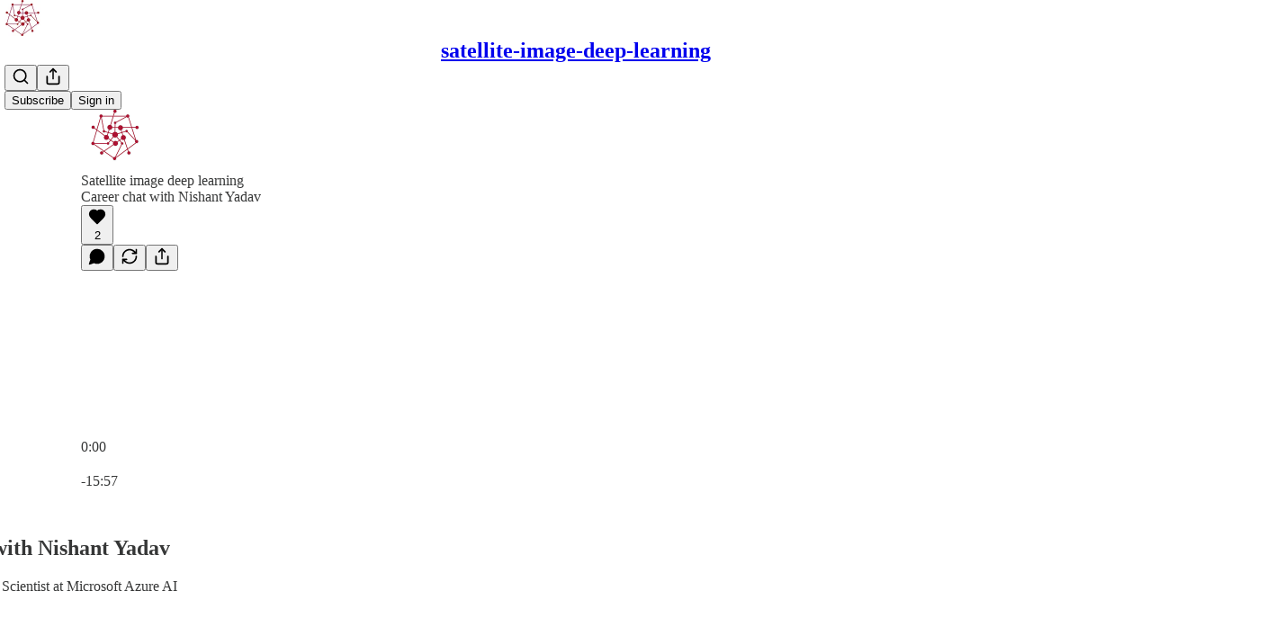

--- FILE ---
content_type: text/html; charset=utf-8
request_url: https://www.satellite-image-deep-learning.com/p/career-chat-with-nishant-yadav
body_size: 47752
content:
<!DOCTYPE html>
<html lang="en">
    <head>
        <meta charset="utf-8" />
        <meta name="norton-safeweb-site-verification" content="24usqpep0ejc5w6hod3dulxwciwp0djs6c6ufp96av3t4whuxovj72wfkdjxu82yacb7430qjm8adbd5ezlt4592dq4zrvadcn9j9n-0btgdzpiojfzno16-fnsnu7xd" />
        
        <link rel="preconnect" href="https://substackcdn.com" />
        

        
            <title data-rh="true">Career chat with Nishant Yadav - by Robin Cole</title>
            
            <meta data-rh="true" name="theme-color" content="#ffffff"/><meta data-rh="true" name="twitter:player" content="https://www.satellite-image-deep-learning.com/embed/podcast/career-chat-with-nishant-yadav?autoplay=1"/><meta data-rh="true" name="twitter:player:width" content="1"/><meta data-rh="true" name="twitter:player:height" content="1"/><meta data-rh="true" name="twitter:text:player_width" content="1"/><meta data-rh="true" name="twitter:text:player_height" content="1"/><meta data-rh="true" property="og:type" content="article"/><meta data-rh="true" property="og:title" content="Career chat with Nishant Yadav"/><meta data-rh="true" name="twitter:title" content="Career chat with Nishant Yadav"/><meta data-rh="true" name="description" content="Nishant is an Applied Scientist at Microsoft Azure AI"/><meta data-rh="true" property="og:description" content="Nishant is an Applied Scientist at Microsoft Azure AI"/><meta data-rh="true" name="twitter:description" content="Nishant is an Applied Scientist at Microsoft Azure AI"/><meta data-rh="true" property="og:image" content="https://substackcdn.com/image/fetch/$s_!jTSt!,w_1200,h_600,c_fill,f_jpg,q_auto:good,fl_progressive:steep,g_auto/https%3A%2F%2Fsubstack-post-media.s3.amazonaws.com%2Fpublic%2Fimages%2F19aa5500-266e-4ada-aa7a-d54b367367f5_1280x720.jpeg"/><meta data-rh="true" name="twitter:image" content="https://substackcdn.com/image/fetch/$s_!z-ck!,f_auto,q_auto:best,fl_progressive:steep/https%3A%2F%2Frobmarkcole.substack.com%2Fapi%2Fv1%2Fpost_preview%2F104027059%2Ftwitter.jpg%3Fversion%3D4"/><meta data-rh="true" name="twitter:card" content="summary_large_image"/>
            
            
        

        

        <style>
          @layer legacy, tailwind, pencraftReset, pencraft;
        </style>

        
        <link rel="preload" as="style" href="https://substackcdn.com/bundle/theme/main.57ec6396ea4b5be03b65.css" />
        
        
        
        <link rel="preload" as="font" href="https://fonts.gstatic.com/s/spectral/v13/rnCr-xNNww_2s0amA9M5knjsS_ul.woff2" crossorigin />
        

        
            
                <link rel="stylesheet" type="text/css" href="https://substackcdn.com/bundle/static/css/7276.42f3d4e7.css" />
            
                <link rel="stylesheet" type="text/css" href="https://substackcdn.com/bundle/static/css/7045.0b7473d2.css" />
            
                <link rel="stylesheet" type="text/css" href="https://substackcdn.com/bundle/static/css/852.9cd7f82f.css" />
            
                <link rel="stylesheet" type="text/css" href="https://substackcdn.com/bundle/static/css/8577.8d59a919.css" />
            
                <link rel="stylesheet" type="text/css" href="https://substackcdn.com/bundle/static/css/1484.a3975370.css" />
            
                <link rel="stylesheet" type="text/css" href="https://substackcdn.com/bundle/static/css/5611.463006e7.css" />
            
                <link rel="stylesheet" type="text/css" href="https://substackcdn.com/bundle/static/css/5234.fa27c86a.css" />
            
                <link rel="stylesheet" type="text/css" href="https://substackcdn.com/bundle/static/css/5366.448b38a4.css" />
            
                <link rel="stylesheet" type="text/css" href="https://substackcdn.com/bundle/static/css/3401.b546e778.css" />
            
                <link rel="stylesheet" type="text/css" href="https://substackcdn.com/bundle/static/css/5136.b664b468.css" />
            
                <link rel="stylesheet" type="text/css" href="https://substackcdn.com/bundle/static/css/main.aba729d8.css" />
            
                <link rel="stylesheet" type="text/css" href="https://substackcdn.com/bundle/static/css/6379.813be60f.css" />
            
                <link rel="stylesheet" type="text/css" href="https://substackcdn.com/bundle/static/css/5136.b664b468.css" />
            
                <link rel="stylesheet" type="text/css" href="https://substackcdn.com/bundle/static/css/3401.b546e778.css" />
            
                <link rel="stylesheet" type="text/css" href="https://substackcdn.com/bundle/static/css/5366.448b38a4.css" />
            
                <link rel="stylesheet" type="text/css" href="https://substackcdn.com/bundle/static/css/5234.fa27c86a.css" />
            
                <link rel="stylesheet" type="text/css" href="https://substackcdn.com/bundle/static/css/5611.463006e7.css" />
            
                <link rel="stylesheet" type="text/css" href="https://substackcdn.com/bundle/static/css/1484.a3975370.css" />
            
                <link rel="stylesheet" type="text/css" href="https://substackcdn.com/bundle/static/css/8577.8d59a919.css" />
            
                <link rel="stylesheet" type="text/css" href="https://substackcdn.com/bundle/static/css/7045.0b7473d2.css" />
            
        

        
        
        
        
        <meta name="viewport" content="width=device-width, initial-scale=1, maximum-scale=1, user-scalable=0, viewport-fit=cover" />
        <meta name="author" content="Robin Cole" />
        <meta property="og:url" content="https://www.satellite-image-deep-learning.com/p/career-chat-with-nishant-yadav" />
        
        
        <link rel="canonical" href="https://www.satellite-image-deep-learning.com/p/career-chat-with-nishant-yadav" />
        

        

        

        

        
            
                <link rel="shortcut icon" href="https://substackcdn.com/image/fetch/$s_!rszp!,f_auto,q_auto:good,fl_progressive:steep/https%3A%2F%2Fbucketeer-e05bbc84-baa3-437e-9518-adb32be77984.s3.amazonaws.com%2Fpublic%2Fimages%2F9a39945c-c26e-417c-b3a6-dcad96a3cb7a%2Ffavicon.ico">
            
        
            
                <link rel="icon" type="image/png" sizes="16x16" href="https://substackcdn.com/image/fetch/$s_!LKrw!,f_auto,q_auto:good,fl_progressive:steep/https%3A%2F%2Fbucketeer-e05bbc84-baa3-437e-9518-adb32be77984.s3.amazonaws.com%2Fpublic%2Fimages%2F9a39945c-c26e-417c-b3a6-dcad96a3cb7a%2Ffavicon-16x16.png">
            
        
            
                <link rel="icon" type="image/png" sizes="32x32" href="https://substackcdn.com/image/fetch/$s_!FlC7!,f_auto,q_auto:good,fl_progressive:steep/https%3A%2F%2Fbucketeer-e05bbc84-baa3-437e-9518-adb32be77984.s3.amazonaws.com%2Fpublic%2Fimages%2F9a39945c-c26e-417c-b3a6-dcad96a3cb7a%2Ffavicon-32x32.png">
            
        
            
                <link rel="icon" type="image/png" sizes="48x48" href="https://substackcdn.com/image/fetch/$s_!e113!,f_auto,q_auto:good,fl_progressive:steep/https%3A%2F%2Fbucketeer-e05bbc84-baa3-437e-9518-adb32be77984.s3.amazonaws.com%2Fpublic%2Fimages%2F9a39945c-c26e-417c-b3a6-dcad96a3cb7a%2Ffavicon-48x48.png">
            
        
            
                <link rel="apple-touch-icon" sizes="57x57" href="https://substackcdn.com/image/fetch/$s_!q4At!,f_auto,q_auto:good,fl_progressive:steep/https%3A%2F%2Fbucketeer-e05bbc84-baa3-437e-9518-adb32be77984.s3.amazonaws.com%2Fpublic%2Fimages%2F9a39945c-c26e-417c-b3a6-dcad96a3cb7a%2Fapple-touch-icon-57x57.png">
            
        
            
                <link rel="apple-touch-icon" sizes="60x60" href="https://substackcdn.com/image/fetch/$s_!KM3m!,f_auto,q_auto:good,fl_progressive:steep/https%3A%2F%2Fbucketeer-e05bbc84-baa3-437e-9518-adb32be77984.s3.amazonaws.com%2Fpublic%2Fimages%2F9a39945c-c26e-417c-b3a6-dcad96a3cb7a%2Fapple-touch-icon-60x60.png">
            
        
            
                <link rel="apple-touch-icon" sizes="72x72" href="https://substackcdn.com/image/fetch/$s_!xbiJ!,f_auto,q_auto:good,fl_progressive:steep/https%3A%2F%2Fbucketeer-e05bbc84-baa3-437e-9518-adb32be77984.s3.amazonaws.com%2Fpublic%2Fimages%2F9a39945c-c26e-417c-b3a6-dcad96a3cb7a%2Fapple-touch-icon-72x72.png">
            
        
            
                <link rel="apple-touch-icon" sizes="76x76" href="https://substackcdn.com/image/fetch/$s_!SIy4!,f_auto,q_auto:good,fl_progressive:steep/https%3A%2F%2Fbucketeer-e05bbc84-baa3-437e-9518-adb32be77984.s3.amazonaws.com%2Fpublic%2Fimages%2F9a39945c-c26e-417c-b3a6-dcad96a3cb7a%2Fapple-touch-icon-76x76.png">
            
        
            
                <link rel="apple-touch-icon" sizes="114x114" href="https://substackcdn.com/image/fetch/$s_!u5yh!,f_auto,q_auto:good,fl_progressive:steep/https%3A%2F%2Fbucketeer-e05bbc84-baa3-437e-9518-adb32be77984.s3.amazonaws.com%2Fpublic%2Fimages%2F9a39945c-c26e-417c-b3a6-dcad96a3cb7a%2Fapple-touch-icon-114x114.png">
            
        
            
                <link rel="apple-touch-icon" sizes="120x120" href="https://substackcdn.com/image/fetch/$s_!ceYq!,f_auto,q_auto:good,fl_progressive:steep/https%3A%2F%2Fbucketeer-e05bbc84-baa3-437e-9518-adb32be77984.s3.amazonaws.com%2Fpublic%2Fimages%2F9a39945c-c26e-417c-b3a6-dcad96a3cb7a%2Fapple-touch-icon-120x120.png">
            
        
            
                <link rel="apple-touch-icon" sizes="144x144" href="https://substackcdn.com/image/fetch/$s_!C7Lt!,f_auto,q_auto:good,fl_progressive:steep/https%3A%2F%2Fbucketeer-e05bbc84-baa3-437e-9518-adb32be77984.s3.amazonaws.com%2Fpublic%2Fimages%2F9a39945c-c26e-417c-b3a6-dcad96a3cb7a%2Fapple-touch-icon-144x144.png">
            
        
            
                <link rel="apple-touch-icon" sizes="152x152" href="https://substackcdn.com/image/fetch/$s_!p8xL!,f_auto,q_auto:good,fl_progressive:steep/https%3A%2F%2Fbucketeer-e05bbc84-baa3-437e-9518-adb32be77984.s3.amazonaws.com%2Fpublic%2Fimages%2F9a39945c-c26e-417c-b3a6-dcad96a3cb7a%2Fapple-touch-icon-152x152.png">
            
        
            
                <link rel="apple-touch-icon" sizes="167x167" href="https://substackcdn.com/image/fetch/$s_!OOt1!,f_auto,q_auto:good,fl_progressive:steep/https%3A%2F%2Fbucketeer-e05bbc84-baa3-437e-9518-adb32be77984.s3.amazonaws.com%2Fpublic%2Fimages%2F9a39945c-c26e-417c-b3a6-dcad96a3cb7a%2Fapple-touch-icon-167x167.png">
            
        
            
                <link rel="apple-touch-icon" sizes="180x180" href="https://substackcdn.com/image/fetch/$s_!gYqY!,f_auto,q_auto:good,fl_progressive:steep/https%3A%2F%2Fbucketeer-e05bbc84-baa3-437e-9518-adb32be77984.s3.amazonaws.com%2Fpublic%2Fimages%2F9a39945c-c26e-417c-b3a6-dcad96a3cb7a%2Fapple-touch-icon-180x180.png">
            
        
            
                <link rel="apple-touch-icon" sizes="1024x1024" href="https://substackcdn.com/image/fetch/$s_!oPeL!,f_auto,q_auto:good,fl_progressive:steep/https%3A%2F%2Fbucketeer-e05bbc84-baa3-437e-9518-adb32be77984.s3.amazonaws.com%2Fpublic%2Fimages%2F9a39945c-c26e-417c-b3a6-dcad96a3cb7a%2Fapple-touch-icon-1024x1024.png">
            
        
            
        
            
        
            
        

        

        
            <link rel="alternate" type="application/rss+xml" href="/feed" title="satellite-image-deep-learning"/>
        

        
        
          <style>
            @font-face{font-family:'Spectral';font-style:italic;font-weight:400;font-display:fallback;src:url(https://fonts.gstatic.com/s/spectral/v13/rnCt-xNNww_2s0amA9M8on7mTNmnUHowCw.woff2) format('woff2');unicode-range:U+0301,U+0400-045F,U+0490-0491,U+04B0-04B1,U+2116}@font-face{font-family:'Spectral';font-style:italic;font-weight:400;font-display:fallback;src:url(https://fonts.gstatic.com/s/spectral/v13/rnCt-xNNww_2s0amA9M8onXmTNmnUHowCw.woff2) format('woff2');unicode-range:U+0102-0103,U+0110-0111,U+0128-0129,U+0168-0169,U+01A0-01A1,U+01AF-01B0,U+0300-0301,U+0303-0304,U+0308-0309,U+0323,U+0329,U+1EA0-1EF9,U+20AB}@font-face{font-family:'Spectral';font-style:italic;font-weight:400;font-display:fallback;src:url(https://fonts.gstatic.com/s/spectral/v13/rnCt-xNNww_2s0amA9M8onTmTNmnUHowCw.woff2) format('woff2');unicode-range:U+0100-02AF,U+0304,U+0308,U+0329,U+1E00-1E9F,U+1EF2-1EFF,U+2020,U+20A0-20AB,U+20AD-20CF,U+2113,U+2C60-2C7F,U+A720-A7FF}@font-face{font-family:'Spectral';font-style:italic;font-weight:400;font-display:fallback;src:url(https://fonts.gstatic.com/s/spectral/v13/rnCt-xNNww_2s0amA9M8onrmTNmnUHo.woff2) format('woff2');unicode-range:U+0000-00FF,U+0131,U+0152-0153,U+02BB-02BC,U+02C6,U+02DA,U+02DC,U+0304,U+0308,U+0329,U+2000-206F,U+2074,U+20AC,U+2122,U+2191,U+2193,U+2212,U+2215,U+FEFF,U+FFFD}@font-face{font-family:'Spectral';font-style:normal;font-weight:400;font-display:fallback;src:url(https://fonts.gstatic.com/s/spectral/v13/rnCr-xNNww_2s0amA9M9knjsS_ulYHs.woff2) format('woff2');unicode-range:U+0301,U+0400-045F,U+0490-0491,U+04B0-04B1,U+2116}@font-face{font-family:'Spectral';font-style:normal;font-weight:400;font-display:fallback;src:url(https://fonts.gstatic.com/s/spectral/v13/rnCr-xNNww_2s0amA9M2knjsS_ulYHs.woff2) format('woff2');unicode-range:U+0102-0103,U+0110-0111,U+0128-0129,U+0168-0169,U+01A0-01A1,U+01AF-01B0,U+0300-0301,U+0303-0304,U+0308-0309,U+0323,U+0329,U+1EA0-1EF9,U+20AB}@font-face{font-family:'Spectral';font-style:normal;font-weight:400;font-display:fallback;src:url(https://fonts.gstatic.com/s/spectral/v13/rnCr-xNNww_2s0amA9M3knjsS_ulYHs.woff2) format('woff2');unicode-range:U+0100-02AF,U+0304,U+0308,U+0329,U+1E00-1E9F,U+1EF2-1EFF,U+2020,U+20A0-20AB,U+20AD-20CF,U+2113,U+2C60-2C7F,U+A720-A7FF}@font-face{font-family:'Spectral';font-style:normal;font-weight:400;font-display:fallback;src:url(https://fonts.gstatic.com/s/spectral/v13/rnCr-xNNww_2s0amA9M5knjsS_ul.woff2) format('woff2');unicode-range:U+0000-00FF,U+0131,U+0152-0153,U+02BB-02BC,U+02C6,U+02DA,U+02DC,U+0304,U+0308,U+0329,U+2000-206F,U+2074,U+20AC,U+2122,U+2191,U+2193,U+2212,U+2215,U+FEFF,U+FFFD}@font-face{font-family:'Spectral';font-style:normal;font-weight:600;font-display:fallback;src:url(https://fonts.gstatic.com/s/spectral/v13/rnCs-xNNww_2s0amA9vmtm3FafaPWnIIMrY.woff2) format('woff2');unicode-range:U+0301,U+0400-045F,U+0490-0491,U+04B0-04B1,U+2116}@font-face{font-family:'Spectral';font-style:normal;font-weight:600;font-display:fallback;src:url(https://fonts.gstatic.com/s/spectral/v13/rnCs-xNNww_2s0amA9vmtm3OafaPWnIIMrY.woff2) format('woff2');unicode-range:U+0102-0103,U+0110-0111,U+0128-0129,U+0168-0169,U+01A0-01A1,U+01AF-01B0,U+0300-0301,U+0303-0304,U+0308-0309,U+0323,U+0329,U+1EA0-1EF9,U+20AB}@font-face{font-family:'Spectral';font-style:normal;font-weight:600;font-display:fallback;src:url(https://fonts.gstatic.com/s/spectral/v13/rnCs-xNNww_2s0amA9vmtm3PafaPWnIIMrY.woff2) format('woff2');unicode-range:U+0100-02AF,U+0304,U+0308,U+0329,U+1E00-1E9F,U+1EF2-1EFF,U+2020,U+20A0-20AB,U+20AD-20CF,U+2113,U+2C60-2C7F,U+A720-A7FF}@font-face{font-family:'Spectral';font-style:normal;font-weight:600;font-display:fallback;src:url(https://fonts.gstatic.com/s/spectral/v13/rnCs-xNNww_2s0amA9vmtm3BafaPWnII.woff2) format('woff2');unicode-range:U+0000-00FF,U+0131,U+0152-0153,U+02BB-02BC,U+02C6,U+02DA,U+02DC,U+0304,U+0308,U+0329,U+2000-206F,U+2074,U+20AC,U+2122,U+2191,U+2193,U+2212,U+2215,U+FEFF,U+FFFD}
            
          </style>
        
        

        <style>:root{--color_theme_bg_pop:#FF0000;--background_pop:#FF0000;--cover_bg_color:#FFFFFF;--cover_bg_color_secondary:#f0f0f0;--background_pop_darken:#e60000;--print_on_pop:#ffffff;--color_theme_bg_pop_darken:#e60000;--color_theme_print_on_pop:#ffffff;--color_theme_bg_pop_20:rgba(255, 0, 0, 0.2);--color_theme_bg_pop_30:rgba(255, 0, 0, 0.3);--print_pop:#ff0000;--color_theme_accent:#ff0000;--cover_print_primary:#363737;--cover_print_secondary:#757575;--cover_print_tertiary:#b6b6b6;--cover_border_color:#ff0000;--home_hero:newspaper;--home_posts:grid;--web_bg_color:#ffffff;--background_contrast_1:#f0f0f0;--background_contrast_2:#dddddd;--background_contrast_3:#b7b7b7;--background_contrast_4:#929292;--background_contrast_5:#515151;--color_theme_bg_contrast_1:#f0f0f0;--color_theme_bg_contrast_2:#dddddd;--color_theme_bg_contrast_3:#b7b7b7;--color_theme_bg_contrast_4:#929292;--color_theme_bg_contrast_5:#515151;--color_theme_bg_elevated:#ffffff;--color_theme_bg_elevated_secondary:#f0f0f0;--color_theme_bg_elevated_tertiary:#dddddd;--color_theme_detail:#e6e6e6;--background_contrast_pop:rgba(255, 0, 0, 0.4);--color_theme_bg_contrast_pop:rgba(255, 0, 0, 0.4);--theme_bg_is_dark:0;--print_on_web_bg_color:#363737;--print_secondary_on_web_bg_color:#868787;--background_pop_rgb:255, 0, 0;--color_theme_bg_pop_rgb:255, 0, 0;--color_theme_accent_rgb:255, 0, 0;}</style>

        
            <link rel="stylesheet" href="https://substackcdn.com/bundle/theme/main.57ec6396ea4b5be03b65.css" />
        

        <style></style>

        

        

        

        
    </head>

    <body class="">
        

        

        

        

        

        

        <div id="entry">
            <div id="main" class="main typography use-theme-bg"><div class="pencraft pc-display-contents pc-reset pubTheme-yiXxQA"><div data-testid="navbar" class="main-menu"><div class="mainMenuContent-DME8DR"><div style="position:relative;height:71px;" class="pencraft pc-display-flex pc-gap-12 pc-paddingLeft-20 pc-paddingRight-20 pc-justifyContent-space-between pc-alignItems-center pc-reset border-bottom-detail-k1F6C4 topBar-pIF0J1"><div style="flex-basis:0px;flex-grow:1;" class="logoContainer-p12gJb"><a href="/" native class="pencraft pc-display-contents pc-reset"><div draggable="false" class="pencraft pc-display-flex pc-position-relative pc-reset"><div style="width:40px;height:40px;" class="pencraft pc-display-flex pc-reset bg-white-ZBV5av pc-borderRadius-sm overflow-hidden-WdpwT6 sizing-border-box-DggLA4"><picture><source type="image/webp" srcset="https://substackcdn.com/image/fetch/$s_!cYfz!,w_80,h_80,c_fill,f_webp,q_auto:good,fl_progressive:steep,g_auto/https%3A%2F%2Fbucketeer-e05bbc84-baa3-437e-9518-adb32be77984.s3.amazonaws.com%2Fpublic%2Fimages%2Fdb4db76c-12a6-45f8-b76e-1c1b3022bb99_300x300.png"/><img src="https://substackcdn.com/image/fetch/$s_!cYfz!,w_80,h_80,c_fill,f_auto,q_auto:good,fl_progressive:steep,g_auto/https%3A%2F%2Fbucketeer-e05bbc84-baa3-437e-9518-adb32be77984.s3.amazonaws.com%2Fpublic%2Fimages%2Fdb4db76c-12a6-45f8-b76e-1c1b3022bb99_300x300.png" sizes="100vw" alt="satellite-image-deep-learning" width="80" height="80" style="width:40px;height:40px;" draggable="false" class="img-OACg1c object-fit-cover-u4ReeV pencraft pc-reset"/></picture></div></div></a></div><div style="flex-grow:0;" class="titleContainer-DJYq5v"><h1 class="pencraft pc-reset font-pub-headings-FE5byy reset-IxiVJZ title-oOnUGd"><a href="/" class="pencraft pc-display-contents pc-reset">satellite-image-deep-learning</a></h1></div><div style="flex-basis:0px;flex-grow:1;" class="pencraft pc-display-flex pc-justifyContent-flex-end pc-alignItems-center pc-reset"><div class="buttonsContainer-SJBuep"><div class="pencraft pc-display-flex pc-gap-8 pc-justifyContent-flex-end pc-alignItems-center pc-reset navbar-buttons"><div class="pencraft pc-display-flex pc-gap-4 pc-reset"><span data-state="closed"><button tabindex="0" type="button" aria-label="Search" class="pencraft pc-reset pencraft iconButton-mq_Et5 iconButtonBase-dJGHgN buttonBase-GK1x3M buttonStyle-r7yGCK size_md-gCDS3o priority_tertiary-rlke8z"><svg xmlns="http://www.w3.org/2000/svg" width="20" height="20" viewBox="0 0 24 24" fill="none" stroke="currentColor" stroke-width="2" stroke-linecap="round" stroke-linejoin="round" class="lucide lucide-search"><circle cx="11" cy="11" r="8"></circle><path d="m21 21-4.3-4.3"></path></svg></button></span><button tabindex="0" type="button" aria-label="Share Publication" id="headlessui-menu-button-P0-5" aria-haspopup="menu" aria-expanded="false" data-headlessui-state class="pencraft pc-reset pencraft iconButton-mq_Et5 iconButtonBase-dJGHgN buttonBase-GK1x3M buttonStyle-r7yGCK size_md-gCDS3o priority_tertiary-rlke8z"><svg xmlns="http://www.w3.org/2000/svg" width="20" height="20" viewBox="0 0 24 24" fill="none" stroke="currentColor" stroke-width="2" stroke-linecap="round" stroke-linejoin="round" class="lucide lucide-share"><path d="M4 12v8a2 2 0 0 0 2 2h12a2 2 0 0 0 2-2v-8"></path><polyline points="16 6 12 2 8 6"></polyline><line x1="12" x2="12" y1="2" y2="15"></line></svg></button></div><button tabindex="0" type="button" data-testid="noncontributor-cta-button" class="pencraft pc-reset pencraft buttonBase-GK1x3M buttonText-X0uSmG buttonStyle-r7yGCK priority_primary-RfbeYt size_md-gCDS3o">Subscribe</button><button tabindex="0" type="button" native data-href="https://substack.com/sign-in?redirect=%2Fp%2Fcareer-chat-with-nishant-yadav&amp;for_pub=robmarkcole" class="pencraft pc-reset pencraft buttonBase-GK1x3M buttonText-X0uSmG buttonStyle-r7yGCK priority_tertiary-rlke8z size_md-gCDS3o">Sign in</button></div></div></div></div></div><div style="height:72px;"></div></div></div><div><script type="application/ld+json">{"@context":"https://schema.org","@type":"NewsArticle","url":"https://www.satellite-image-deep-learning.com/p/career-chat-with-nishant-yadav","mainEntityOfPage":"https://www.satellite-image-deep-learning.com/p/career-chat-with-nishant-yadav","headline":"Career chat with Nishant Yadav","description":"Nishant is an Applied Scientist at Microsoft Azure AI","image":[{"@type":"ImageObject","url":"https://substackcdn.com/image/fetch/$s_!jTSt!,f_auto,q_auto:good,fl_progressive:steep/https%3A%2F%2Fsubstack-post-media.s3.amazonaws.com%2Fpublic%2Fimages%2F19aa5500-266e-4ada-aa7a-d54b367367f5_1280x720.jpeg"}],"datePublished":"2023-02-20T12:28:54+00:00","dateModified":"2023-02-20T12:28:54+00:00","isAccessibleForFree":true,"author":[{"@type":"Person","name":"Robin Cole","url":"https://substack.com/@robmarkcole","description":"Deep learning applied to satellite imagery","identifier":"user:3889336","sameAs":["https://twitter.com/robmarkcole"],"image":{"@type":"ImageObject","contentUrl":"https://substackcdn.com/image/fetch/$s_!1eQ2!,f_auto,q_auto:good,fl_progressive:steep/https%3A%2F%2Fbucketeer-e05bbc84-baa3-437e-9518-adb32be77984.s3.amazonaws.com%2Fpublic%2Fimages%2Fb75b0f8d-49bf-4877-8341-bafac600c20b_267x267.png","thumbnailUrl":"https://substackcdn.com/image/fetch/$s_!1eQ2!,w_128,h_128,c_limit,f_auto,q_auto:good,fl_progressive:steep/https%3A%2F%2Fbucketeer-e05bbc84-baa3-437e-9518-adb32be77984.s3.amazonaws.com%2Fpublic%2Fimages%2Fb75b0f8d-49bf-4877-8341-bafac600c20b_267x267.png"}}],"publisher":{"@type":"Organization","name":"satellite-image-deep-learning","url":"https://www.satellite-image-deep-learning.com","description":"Newsletter on deep learning with satellite & aerial imagery","interactionStatistic":{"@type":"InteractionCounter","name":"Subscribers","interactionType":"https://schema.org/SubscribeAction","userInteractionCount":10000},"identifier":"pub:1186793","logo":{"@type":"ImageObject","url":"https://substackcdn.com/image/fetch/$s_!cYfz!,f_auto,q_auto:good,fl_progressive:steep/https%3A%2F%2Fbucketeer-e05bbc84-baa3-437e-9518-adb32be77984.s3.amazonaws.com%2Fpublic%2Fimages%2Fdb4db76c-12a6-45f8-b76e-1c1b3022bb99_300x300.png","contentUrl":"https://substackcdn.com/image/fetch/$s_!cYfz!,f_auto,q_auto:good,fl_progressive:steep/https%3A%2F%2Fbucketeer-e05bbc84-baa3-437e-9518-adb32be77984.s3.amazonaws.com%2Fpublic%2Fimages%2Fdb4db76c-12a6-45f8-b76e-1c1b3022bb99_300x300.png","thumbnailUrl":"https://substackcdn.com/image/fetch/$s_!cYfz!,w_128,h_128,c_limit,f_auto,q_auto:good,fl_progressive:steep/https%3A%2F%2Fbucketeer-e05bbc84-baa3-437e-9518-adb32be77984.s3.amazonaws.com%2Fpublic%2Fimages%2Fdb4db76c-12a6-45f8-b76e-1c1b3022bb99_300x300.png"},"image":{"@type":"ImageObject","url":"https://substackcdn.com/image/fetch/$s_!cYfz!,f_auto,q_auto:good,fl_progressive:steep/https%3A%2F%2Fbucketeer-e05bbc84-baa3-437e-9518-adb32be77984.s3.amazonaws.com%2Fpublic%2Fimages%2Fdb4db76c-12a6-45f8-b76e-1c1b3022bb99_300x300.png","contentUrl":"https://substackcdn.com/image/fetch/$s_!cYfz!,f_auto,q_auto:good,fl_progressive:steep/https%3A%2F%2Fbucketeer-e05bbc84-baa3-437e-9518-adb32be77984.s3.amazonaws.com%2Fpublic%2Fimages%2Fdb4db76c-12a6-45f8-b76e-1c1b3022bb99_300x300.png","thumbnailUrl":"https://substackcdn.com/image/fetch/$s_!cYfz!,w_128,h_128,c_limit,f_auto,q_auto:good,fl_progressive:steep/https%3A%2F%2Fbucketeer-e05bbc84-baa3-437e-9518-adb32be77984.s3.amazonaws.com%2Fpublic%2Fimages%2Fdb4db76c-12a6-45f8-b76e-1c1b3022bb99_300x300.png"},"sameAs":["https://twitter.com/robmarkcole"]},"interactionStatistic":[{"@type":"InteractionCounter","interactionType":"https://schema.org/LikeAction","userInteractionCount":2},{"@type":"InteractionCounter","interactionType":"https://schema.org/ShareAction","userInteractionCount":0},{"@type":"InteractionCounter","interactionType":"https://schema.org/CommentAction","userInteractionCount":0}]}</script><div aria-label="Post" role="main" class="single-post-container"><div><div class="single-post"><div class="pencraft pc-display-contents pc-reset pubTheme-yiXxQA"><article class="typography podcast-post post shows-post"><div class="visibility-check"></div><div><div class="player-wrapper-outer-eAOhcD"><div class="player-wrapper-inner-KUdif0"><div class="pencraft pc-display-contents pc-reset dark-theme"><div style="min-height:400px;" class="pencraft pc-position-relative pc-reset"><div style="background-image:url(https://substackcdn.com/image/fetch/$s_!X1XP!,f_auto,q_auto:good,fl_progressive:steep/https%3A%2F%2Fsubstack-post-media.s3.amazonaws.com%2Fpublic%2Fimages%2Fa40ecde9-30ee-4c05-958a-f5bfdd709e10_1475x1475.png);" class="pencraft pc-display-flex pc-position-absolute pc-inset-0 pc-reset pc-borderRadius-md backgroundImage-Eijlhi"></div><div style="backdrop-filter:blur(120px);-webkit-backdrop-filter:blur(120px);-webkit-filter:brightness(0.7);filter:brightness(0.7);background:linear-gradient(180deg, rgba(131.99999999999997,21.00000000000001,44.99999999999998,0.75), rgba(131.99999999999997,21.00000000000001,44.99999999999998,0.75)), var(--color-dark-bg-secondary);" class="pencraft pc-display-flex pc-position-absolute pc-inset-0 pc-reset pc-borderRadius-md"></div><div class="pencraft pc-display-flex pc-flexDirection-column pc-position-absolute pc-inset-0 pc-reset"><div class="pencraft pc-display-flex pc-justifyContent-space-between pc-alignItems-stretch pc-reset flex-grow-rzmknG"><div class="pencraft pc-padding-24 pc-reset flex-grow-rzmknG overflow-hidden-WdpwT6"><div class="pencraft pc-display-flex pc-gap-16 pc-alignItems-center pc-alignSelf-flex-start pc-reset flex-grow-rzmknG header-PjQum5"><a href="https://www.satellite-image-deep-learning.com" native style="width:76px;height:76px;"><img src="https://substackcdn.com/image/fetch/$s_!X1XP!,w_152,h_152,c_fill,f_auto,q_auto:good,fl_progressive:steep,g_auto/https%3A%2F%2Fsubstack-post-media.s3.amazonaws.com%2Fpublic%2Fimages%2Fa40ecde9-30ee-4c05-958a-f5bfdd709e10_1475x1475.png" width="76" height="76" alt="satellite-image-deep-learning" name="satellite-image-deep-learning" class="pencraft pc-reset outline-detail-vcQLyr pub-logo-m0IFm6 static-XUAQjT"/></a><div class="pencraft pc-display-flex pc-flexDirection-column pc-gap-4 pc-minWidth-0 pc-reset flex-grow-rzmknG"><div class="pencraft pc-reset overflow-hidden-WdpwT6 ellipsis-Jb8om8 color-vibrance-secondary-k5eqjt line-height-20-t4M0El font-text-qe4AeH size-13-hZTUKr weight-regular-mUq6Gb reset-IxiVJZ">Satellite image deep learning</div><div style="max-width:460px;" class="pencraft pc-reset overflow-hidden-WdpwT6 ellipsis-Jb8om8 color-vibrance-primary-KHCdqV line-height-20-t4M0El font-text-qe4AeH size-15-Psle70 weight-medium-fw81nC reset-IxiVJZ">Career chat with Nishant Yadav</div></div></div></div><div class="pencraft pc-display-flex pc-paddingLeft-24 pc-paddingRight-24 pc-alignItems-center pc-reset"><div class="post-ufi style-large-on-dark themed vertically-stacked"><div class="like-button-container post-ufi-button style-large-on-dark"><button tabindex="0" type="button" aria-label="Like (2)" aria-pressed="false" class="pencraft pc-reset pencraft post-ufi-button style-large-on-dark state-disabled has-label with-border"><svg role="img" style="height:20px;width:20px;" width="20" height="20" viewBox="0 0 24 24" fill="#000000" stroke-width="2" stroke="#000" xmlns="http://www.w3.org/2000/svg" class="icon"><g><title></title><svg xmlns="http://www.w3.org/2000/svg" width="24" height="24" viewBox="0 0 24 24" stroke-width="2" stroke-linecap="round" stroke-linejoin="round" class="lucide lucide-heart"><path d="M19 14c1.49-1.46 3-3.21 3-5.5A5.5 5.5 0 0 0 16.5 3c-1.76 0-3 .5-4.5 2-1.5-1.5-2.74-2-4.5-2A5.5 5.5 0 0 0 2 8.5c0 2.3 1.5 4.05 3 5.5l7 7Z"></path></svg></g></svg><div class="label">2</div></button></div><button tabindex="0" type="button" aria-label="View comments (0)" data-href="https://www.satellite-image-deep-learning.com/p/career-chat-with-nishant-yadav/comments" class="pencraft pc-reset pencraft post-ufi-button style-large-on-dark post-ufi-comment-button no-label with-border"><svg role="img" style="height:20px;width:20px;" width="20" height="20" viewBox="0 0 24 24" fill="#000000" stroke-width="2" stroke="#000" xmlns="http://www.w3.org/2000/svg" class="icon"><g><title></title><svg xmlns="http://www.w3.org/2000/svg" width="24" height="24" viewBox="0 0 24 24" stroke-width="2" stroke-linecap="round" stroke-linejoin="round" class="lucide lucide-message-circle"><path d="M7.9 20A9 9 0 1 0 4 16.1L2 22Z"></path></svg></g></svg></button><button tabindex="0" type="button" class="pencraft pc-reset pencraft post-ufi-button style-large-on-dark no-label with-border"><svg role="img" style="height:20px;width:20px;" width="20" height="20" viewBox="0 0 24 24" fill="none" stroke-width="2" stroke="#000" xmlns="http://www.w3.org/2000/svg" class="icon"><g><title></title><path d="M21 3V8M21 8H16M21 8L18 5.29962C16.7056 4.14183 15.1038 3.38328 13.3879 3.11547C11.6719 2.84766 9.9152 3.08203 8.32951 3.79031C6.74382 4.49858 5.39691 5.65051 4.45125 7.10715C3.5056 8.5638 3.00158 10.2629 3 11.9996M3 21V16M3 16H8M3 16L6 18.7C7.29445 19.8578 8.89623 20.6163 10.6121 20.8841C12.3281 21.152 14.0848 20.9176 15.6705 20.2093C17.2562 19.501 18.6031 18.3491 19.5487 16.8925C20.4944 15.4358 20.9984 13.7367 21 12" stroke-linecap="round" stroke-linejoin="round"></path></g></svg></button><button tabindex="0" type="button" data-href="javascript:void(0)" class="pencraft pc-reset pencraft post-ufi-button style-large-on-dark no-label with-border"><svg xmlns="http://www.w3.org/2000/svg" width="20" height="20" viewBox="0 0 24 24" fill="none" stroke="currentColor" stroke-width="2" stroke-linecap="round" stroke-linejoin="round" class="lucide lucide-share icon"><path d="M4 12v8a2 2 0 0 0 2 2h12a2 2 0 0 0 2-2v-8"></path><polyline points="16 6 12 2 8 6"></polyline><line x1="12" x2="12" y1="2" y2="15"></line></svg></button></div></div></div><div class="pencraft pc-display-flex pc-flexDirection-column pc-paddingLeft-16 pc-paddingRight-16 pc-position-absolute pc-reset controlsCentered-TEIxxh"><div class="pencraft pc-display-flex pc-gap-20 pc-justifyContent-space-between pc-alignItems-center pc-reset"><div style="width:60px;" role="button" aria-label="Change playback speed. Current speed is 1 times" class="pencraft pc-display-flex pc-justifyContent-center pc-reset"><div aria-hidden="true" class="pencraft pc-reset color-vibrance-secondary-k5eqjt line-height-24-jnGwiv font-text-qe4AeH size-17-JHHggF weight-medium-fw81nC reset-IxiVJZ playbackRate-o33VkZ">1×</div></div><div class="pencraft pc-display-flex pc-gap-32 pc-alignItems-center pc-reset"><div role="button" aria-label="Skip backward 15 seconds" class="skip-button-jgLOBO"><svg role="img" style="height:32px;width:29.09090909090909px;" width="29.09090909090909" height="32" viewBox="0 0 20 22" fill="white" stroke-width="1.8" stroke="none" xmlns="http://www.w3.org/2000/svg" class="skip-icon-YsbexL"><g><title></title><path d="M0 11.8557C0 13.2164 0.260417 14.4989 0.78125 15.7034C1.30208 16.9078 2.02148 17.969 2.93945 18.887C3.85742 19.7984 4.91536 20.5146 6.11328 21.0354C7.31771 21.5562 8.60026 21.8166 9.96094 21.8166C11.3216 21.8166 12.6009 21.5562 13.7988 21.0354C15.0033 20.5146 16.0645 19.7984 16.9824 18.887C17.9004 17.969 18.6198 16.9078 19.1406 15.7034C19.6615 14.4989 19.9219 13.2164 19.9219 11.8557C19.9219 10.6578 19.7168 9.51846 19.3066 8.43773C18.8965 7.357 18.3236 6.38044 17.5879 5.50805C16.8587 4.62914 16.0026 3.89672 15.0195 3.31078C14.043 2.71833 12.985 2.30818 11.8457 2.08031V0.693592C11.8457 0.342029 11.7448 0.12393 11.543 0.039295C11.3411 -0.0453404 11.1068 0.00674294 10.8398 0.195545L7.72461 2.37328C7.49674 2.52953 7.38281 2.71182 7.38281 2.92015C7.38281 3.12849 7.49674 3.31403 7.72461 3.47679L10.8301 5.6643C11.097 5.85961 11.3314 5.91495 11.5332 5.83031C11.7415 5.73916 11.8457 5.51781 11.8457 5.16625V3.77953C12.7702 3.98786 13.6198 4.33943 14.3945 4.83422C15.1758 5.32901 15.8529 5.93448 16.4258 6.65062C17.0052 7.36677 17.4544 8.16755 17.7734 9.05297C18.0924 9.93187 18.252 10.8661 18.252 11.8557C18.252 13.008 18.0371 14.0888 17.6074 15.0979C17.1842 16.1005 16.5918 16.9827 15.8301 17.7444C15.0749 18.4996 14.196 19.0888 13.1934 19.512C12.1908 19.9416 11.1133 20.1565 9.96094 20.1565C8.80859 20.1565 7.72786 19.9416 6.71875 19.512C5.71615 19.0888 4.83398 18.4996 4.07227 17.7444C3.31706 16.9827 2.72461 16.1005 2.29492 15.0979C1.87174 14.0888 1.66016 13.008 1.66016 11.8557C1.66016 10.9312 1.80339 10.0523 2.08984 9.21898C2.3763 8.37914 2.77669 7.61416 3.29102 6.92406C3.80534 6.23396 4.40755 5.64151 5.09766 5.14672C5.29948 4.99698 5.42643 4.81469 5.47852 4.59984C5.53711 4.385 5.50456 4.17666 5.38086 3.97484C5.25716 3.77953 5.07812 3.66234 4.84375 3.62328C4.60938 3.57771 4.38477 3.6363 4.16992 3.79906C3.33008 4.40453 2.59766 5.12719 1.97266 5.96703C1.34766 6.80036 0.86263 7.71833 0.517578 8.72094C0.172526 9.71703 0 10.762 0 11.8557ZM7.10938 15.8596C7.29818 15.8596 7.44792 15.801 7.55859 15.6838C7.66927 15.5601 7.72461 15.3941 7.72461 15.1858V9.02367C7.72461 8.76976 7.66602 8.58096 7.54883 8.45726C7.43164 8.32706 7.26237 8.26195 7.04102 8.26195C6.9043 8.26195 6.77734 8.28799 6.66016 8.34008C6.54297 8.38565 6.39648 8.46703 6.2207 8.58422L4.88281 9.49242C4.77214 9.57055 4.6875 9.65844 4.62891 9.75609C4.57682 9.84724 4.55078 9.94815 4.55078 10.0588C4.55078 10.2216 4.60612 10.3616 4.7168 10.4787C4.82747 10.5959 4.96094 10.6545 5.11719 10.6545C5.21484 10.6545 5.29622 10.6415 5.36133 10.6155C5.42643 10.5894 5.5013 10.5406 5.58594 10.469L6.52344 9.78539H6.50391V15.1858C6.50391 15.3876 6.55924 15.5504 6.66992 15.6741C6.7806 15.7978 6.92708 15.8596 7.10938 15.8596ZM12.0703 15.9768C12.8776 15.9768 13.5254 15.7392 14.0137 15.2639C14.5085 14.7821 14.7559 14.1474 14.7559 13.3596C14.7559 12.6435 14.5378 12.0543 14.1016 11.592C13.6654 11.1298 13.099 10.8987 12.4023 10.8987C12.0898 10.8987 11.7839 10.9703 11.4844 11.1135C11.1914 11.2567 10.9798 11.4521 10.8496 11.6995H10.8984L11.0742 9.49242H13.9941C14.1374 9.49242 14.2611 9.44034 14.3652 9.33617C14.4759 9.232 14.5312 9.09528 14.5312 8.92601C14.5312 8.76325 14.4759 8.63305 14.3652 8.53539C14.2611 8.43122 14.1374 8.37914 13.9941 8.37914H10.8789C10.3646 8.37914 10.0846 8.64932 10.0391 9.18969L9.82422 12.0022C9.80469 12.2431 9.85352 12.4254 9.9707 12.5491C10.0879 12.6662 10.2539 12.7248 10.4688 12.7248C10.625 12.7248 10.752 12.7053 10.8496 12.6662C10.9473 12.6272 11.0645 12.5556 11.2012 12.4514C11.39 12.2821 11.5658 12.1617 11.7285 12.0901C11.8913 12.012 12.0703 11.9729 12.2656 11.9729C12.6432 11.9729 12.9492 12.1031 13.1836 12.3635C13.418 12.6174 13.5352 12.956 13.5352 13.3791C13.5352 13.8088 13.4017 14.1636 13.1348 14.4436C12.8678 14.7235 12.5326 14.8635 12.1289 14.8635C11.8359 14.8635 11.5723 14.7886 11.3379 14.6389C11.1035 14.4827 10.9245 14.2776 10.8008 14.0237C10.7292 13.9 10.6478 13.8056 10.5566 13.7405C10.4655 13.6689 10.3581 13.633 10.2344 13.633C10.0716 13.633 9.93815 13.6851 9.83398 13.7893C9.73633 13.8935 9.6875 14.0302 9.6875 14.1995C9.6875 14.2646 9.69401 14.3297 9.70703 14.3948C9.72005 14.4599 9.73958 14.525 9.76562 14.5901C9.89583 14.9416 10.1628 15.2606 10.5664 15.5471C10.9766 15.8336 11.4779 15.9768 12.0703 15.9768Z"></path></g></svg></div><div style="width:72px;height:72px;" role="button" aria-label="Play" aria-pressed="false" class="pencraft pc-display-flex pc-justifyContent-center pc-alignItems-center pc-reset bg-glass-thick-QXWmTV playButton-VfYy0S"><svg role="img" style="height:20px;width:20px;" width="20" height="20" viewBox="0 0 16 16" fill="none" stroke-width="1.8" stroke="none" xmlns="http://www.w3.org/2000/svg" class="playButtonIcon-iVd8T6"><g><title></title><path d="M3.35866 16C2.58101 16 2 15.4101 2 14.4447V1.55531C2 0.598883 2.58101 0 3.35866 0C3.75196 0 4.10056 0.134078 4.54749 0.393296L15.1575 6.54302C15.9531 7.00782 16.3106 7.39218 16.3106 8C16.3106 8.61676 15.9531 9.00112 15.1575 9.45698L4.54749 15.6067C4.10056 15.8659 3.75196 16 3.35866 16Z"></path></g></svg></div><div role="button" aria-label="Skip forward 30 seconds" class="skip-button-jgLOBO"><svg role="img" style="height:32px;width:29.09090909090909px;" width="29.09090909090909" height="32" viewBox="0 0 20 22" fill="white" stroke-width="1.8" stroke="none" xmlns="http://www.w3.org/2000/svg" class="skip-icon-YsbexL"><g><title></title><path d="M13.1738 15.9615C13.7142 15.9615 14.1829 15.802 14.5801 15.483C14.9837 15.1574 15.2962 14.705 15.5176 14.1255C15.7454 13.5461 15.8594 12.8658 15.8594 12.0845C15.8594 11.2968 15.7454 10.6099 15.5176 10.024C15.2962 9.43803 14.9837 8.9823 14.5801 8.65678C14.1829 8.33126 13.7142 8.1685 13.1738 8.1685C12.6335 8.1685 12.1615 8.33126 11.7578 8.65678C11.3542 8.97579 11.0417 9.42827 10.8203 10.0142C10.599 10.6001 10.4883 11.2902 10.4883 12.0845C10.4883 12.8658 10.599 13.5461 10.8203 14.1255C11.0417 14.705 11.3542 15.1574 11.7578 15.483C12.1615 15.802 12.6335 15.9615 13.1738 15.9615ZM6.875 15.9615C7.64323 15.9615 8.27148 15.7531 8.75977 15.3365C9.25456 14.9133 9.50195 14.3729 9.50195 13.7154C9.50195 13.2401 9.35221 12.83 9.05273 12.4849C8.75326 12.1333 8.3724 11.9315 7.91016 11.8794V11.9283C8.28125 11.8632 8.59701 11.6613 8.85742 11.3228C9.12435 10.9843 9.25781 10.5969 9.25781 10.1607C9.25781 9.57475 9.03971 9.09624 8.60352 8.72514C8.17383 8.35405 7.61719 8.1685 6.93359 8.1685C6.34115 8.1685 5.82357 8.3215 5.38086 8.62749C4.93815 8.92697 4.66471 9.31108 4.56055 9.77983C4.54753 9.83842 4.53776 9.89376 4.53125 9.94585C4.52474 9.99793 4.52148 10.05 4.52148 10.1021C4.52148 10.2779 4.57031 10.4211 4.66797 10.5318C4.77214 10.6425 4.90885 10.6978 5.07812 10.6978C5.35156 10.6978 5.54036 10.5448 5.64453 10.2388C5.74219 9.93282 5.89518 9.7017 6.10352 9.54545C6.31185 9.38269 6.57878 9.30131 6.9043 9.30131C7.24935 9.30131 7.52604 9.39572 7.73438 9.58452C7.94922 9.76681 8.05664 10.0077 8.05664 10.3072C8.05664 10.6197 7.94922 10.8801 7.73438 11.0884C7.51953 11.2902 7.23958 11.3912 6.89453 11.3912H6.47461C6.31185 11.3912 6.18164 11.4432 6.08398 11.5474C5.98633 11.6451 5.9375 11.7818 5.9375 11.9576C5.9375 12.1203 5.98633 12.257 6.08398 12.3677C6.18815 12.4719 6.31836 12.524 6.47461 12.524H6.93359C7.35026 12.524 7.67904 12.6281 7.91992 12.8365C8.16081 13.0448 8.28125 13.3215 8.28125 13.6665C8.28125 13.9986 8.14779 14.2785 7.88086 14.5064C7.62044 14.7277 7.28841 14.8384 6.88477 14.8384C6.53971 14.8384 6.25 14.757 6.01562 14.5943C5.78125 14.4315 5.60872 14.1971 5.49805 13.8912C5.43945 13.7284 5.36458 13.6112 5.27344 13.5396C5.18229 13.468 5.07161 13.4322 4.94141 13.4322C4.77865 13.4322 4.64193 13.4875 4.53125 13.5982C4.42708 13.7089 4.375 13.8521 4.375 14.0279C4.375 14.08 4.37826 14.1353 4.38477 14.1939C4.39128 14.246 4.40104 14.2981 4.41406 14.3501C4.51823 14.8059 4.80469 15.19 5.27344 15.5025C5.74219 15.8085 6.27604 15.9615 6.875 15.9615ZM13.1738 14.7798C12.7441 14.7798 12.3991 14.5389 12.1387 14.0572C11.8848 13.5754 11.7578 12.9179 11.7578 12.0845C11.7578 11.2317 11.8848 10.5643 12.1387 10.0826C12.3926 9.59428 12.7376 9.35014 13.1738 9.35014C13.61 9.35014 13.9518 9.59103 14.1992 10.0728C14.4531 10.5546 14.5801 11.2251 14.5801 12.0845C14.5801 12.9179 14.4531 13.5754 14.1992 14.0572C13.9453 14.5389 13.6035 14.7798 13.1738 14.7798ZM9.96094 21.8111C11.3216 21.8111 12.6009 21.5507 13.7988 21.0298C15.0033 20.509 16.0645 19.7928 16.9824 18.8814C17.9004 17.9634 18.6198 16.9022 19.1406 15.6978C19.6615 14.4934 19.9219 13.2108 19.9219 11.8501C19.9219 10.7564 19.7493 9.71147 19.4043 8.71538C19.0592 7.71277 18.5742 6.7948 17.9492 5.96147C17.3242 5.12163 16.5918 4.39897 15.752 3.7935C15.5371 3.63074 15.3125 3.57215 15.0781 3.61772C14.8438 3.65678 14.6647 3.77397 14.541 3.96928C14.4173 4.17111 14.3815 4.37944 14.4336 4.59428C14.4922 4.80913 14.6224 4.99142 14.8242 5.14116C15.5143 5.63595 16.1165 6.2284 16.6309 6.9185C17.1452 7.60861 17.5456 8.37358 17.832 9.21342C18.1185 10.0468 18.2617 10.9257 18.2617 11.8501C18.2617 13.0025 18.0469 14.0832 17.6172 15.0923C17.194 16.0949 16.6016 16.9771 15.8398 17.7388C15.0846 18.494 14.2025 19.0832 13.1934 19.5064C12.1908 19.9361 11.1133 20.1509 9.96094 20.1509C8.80859 20.1509 7.73112 19.9361 6.72852 19.5064C5.72591 19.0832 4.84375 18.494 4.08203 17.7388C3.32682 16.9771 2.73438 16.0949 2.30469 15.0923C1.88151 14.0832 1.66992 13.0025 1.66992 11.8501C1.66992 10.7043 1.88151 9.63009 2.30469 8.62749C2.73438 7.61837 3.32682 6.73621 4.08203 5.981C4.83724 5.21928 5.71615 4.62358 6.71875 4.19389C7.72135 3.7642 8.79883 3.54936 9.95117 3.54936V1.8892C8.59049 1.8892 7.30794 2.14962 6.10352 2.67045C4.9056 3.19129 3.84766 3.91069 2.92969 4.82866C2.01823 5.74663 1.30208 6.80782 0.78125 8.01225C0.260417 9.21017 0 10.4895 0 11.8501C0 13.2108 0.260417 14.4934 0.78125 15.6978C1.30208 16.9022 2.02148 17.9634 2.93945 18.8814C3.85742 19.7928 4.91536 20.509 6.11328 21.0298C7.31771 21.5507 8.60026 21.8111 9.96094 21.8111ZM8.07617 0.697798V5.17045C8.07617 5.51551 8.17708 5.73361 8.37891 5.82475C8.58724 5.90939 8.82487 5.8573 9.0918 5.6685L12.207 3.481C12.4284 3.33126 12.5391 3.15223 12.5391 2.94389C12.5456 2.72905 12.4349 2.5435 12.207 2.38725L9.10156 0.199751C8.82812 0.00443892 8.58724 -0.0476444 8.37891 0.0435014C8.17708 0.128137 8.07617 0.346236 8.07617 0.697798Z"></path></g></svg></div></div><div style="width:60px;" class="pencraft pc-display-flex pc-justifyContent-center pc-alignItems-center pc-reset"><button tabindex="0" type="button" id="headlessui-menu-button-P0-35" aria-haspopup="menu" aria-expanded="false" data-headlessui-state class="pencraft pc-display-flex pc-width-32 pc-height-32 pc-justifyContent-center pc-alignItems-center pc-reset pc-borderRadius-sm pencraft buttonBase-GK1x3M"><svg xmlns="http://www.w3.org/2000/svg" width="24" height="24" viewBox="0 0 24 24" fill="none" stroke="currentColor" stroke-width="2" stroke-linecap="round" stroke-linejoin="round" aria-label="More options" class="lucide lucide-ellipsis icon-vlW9ea"><circle cx="12" cy="12" r="1"></circle><circle cx="19" cy="12" r="1"></circle><circle cx="5" cy="12" r="1"></circle></svg></button></div></div></div><div class="pencraft pc-display-flex pc-gap-16 pc-padding-24 pc-alignItems-center pc-reset track-pNMNGn"><div class="pencraft pc-display-flex pc-gap-12 pc-alignItems-center pc-reset flex-grow-rzmknG"><div class="pencraft pc-reset color-vibrance-primary-KHCdqV line-height-20-t4M0El font-text-qe4AeH size-11-NuY2Zx weight-regular-mUq6Gb reset-IxiVJZ timestamp-FzOPmB">0:00</div><div role="slider" aria-label="Seek progress" aria-valuemin="0" aria-valuemax="100" aria-valuenow="0" aria-valuetext="0:00 with -15:57 remaining" tabindex="0" class="track-container-Ycx4d5"><div aria-hidden="true" class="sr-progress-gt0aLk">Current time: 0:00 / Total time: -15:57</div><div class="track-AtNL73"></div><div style="width:0%;" class="track-played-VpPIlb"></div><div style="left:0%;" aria-hidden="true" class="track-handle-Ko3Wwm"></div></div><div class="pencraft pc-reset color-vibrance-secondary-k5eqjt line-height-20-t4M0El font-text-qe4AeH size-11-NuY2Zx weight-regular-mUq6Gb reset-IxiVJZ timestamp-FzOPmB">-15:57</div></div></div></div></div></div><audio src="https://api.substack.com/api/v1/audio/upload/6a0a9dd8-168e-4b65-baed-d633abda59a2/src" preload="auto">Audio playback is not supported on your browser. Please upgrade.</audio></div></div><div class="main-content-and-sidebar-fw1PHW"><div class="main-content-qKkUCg"><div class="pencraft pc-display-flex pc-flexDirection-column pc-gap-16 pc-reset"><div class="pencraft pc-display-contents pc-reset pubTheme-yiXxQA"><div class="pencraft pc-display-flex pc-flexDirection-column pc-gap-16 pc-reset"><div class="pencraft pc-display-flex pc-flexDirection-column pc-gap-8 pc-reset"><h2 dir="auto" class="pencraft pc-reset color-pub-primary-text-NyXPlw line-height-36-XIK16z font-pub-headings-FE5byy size-30-tZAWf_ weight-bold-DmI9lw reset-IxiVJZ title-X77sOw">Career chat with Nishant Yadav</h2><div dir="auto" class="pencraft pc-reset color-pub-secondary-text-hGQ02T line-height-24-jnGwiv font-pub-headings-FE5byy size-17-JHHggF weight-regular-mUq6Gb reset-IxiVJZ subtitle-HEEcLo">Nishant is an Applied Scientist at Microsoft Azure AI</div></div><div class="pencraft pc-display-flex pc-gap-12 pc-alignItems-center pc-reset byline-wrapper byline-wrapper--swap-on-mobile-Cs2Jac"><div class="pencraft pc-display-flex pc-reset byline-faces--swap-on-mobile-ucRXf3"><div class="pencraft pc-display-flex pc-flexDirection-row pc-gap-8 pc-alignItems-center pc-justifyContent-flex-start pc-reset"><div style="--scale:36px;--offset:9px;--border-width:4.5px;" class="pencraft pc-display-flex pc-flexDirection-row pc-alignItems-center pc-justifyContent-flex-start pc-reset ltr-qDBmby"><a href="https://substack.com/@robmarkcole" aria-label="View Robin Cole's profile" class="pencraft pc-display-contents pc-reset"><div style="--scale:36px;" tabindex="0" class="pencraft pc-display-flex pc-width-36 pc-height-36 pc-justifyContent-center pc-alignItems-center pc-position-relative pc-reset bg-secondary-UUD3_J flex-auto-j3S2WA animate-XFJxE4 outline-detail-vcQLyr pc-borderRadius-full overflow-hidden-WdpwT6 sizing-border-box-DggLA4 pressable-sm-YIJFKJ showFocus-sk_vEm container-TAtrWj interactive-UkK0V6 avatar-u8q6xB last-JfNEJ_"><div style="--scale:36px;" title="Robin Cole" class="pencraft pc-display-flex pc-width-36 pc-height-36 pc-justifyContent-center pc-alignItems-center pc-position-relative pc-reset bg-secondary-UUD3_J flex-auto-j3S2WA outline-detail-vcQLyr pc-borderRadius-full overflow-hidden-WdpwT6 sizing-border-box-DggLA4 container-TAtrWj"><picture><source type="image/webp" srcset="https://substackcdn.com/image/fetch/$s_!1eQ2!,w_36,h_36,c_fill,f_webp,q_auto:good,fl_progressive:steep/https%3A%2F%2Fbucketeer-e05bbc84-baa3-437e-9518-adb32be77984.s3.amazonaws.com%2Fpublic%2Fimages%2Fb75b0f8d-49bf-4877-8341-bafac600c20b_267x267.png 36w, https://substackcdn.com/image/fetch/$s_!1eQ2!,w_72,h_72,c_fill,f_webp,q_auto:good,fl_progressive:steep/https%3A%2F%2Fbucketeer-e05bbc84-baa3-437e-9518-adb32be77984.s3.amazonaws.com%2Fpublic%2Fimages%2Fb75b0f8d-49bf-4877-8341-bafac600c20b_267x267.png 72w, https://substackcdn.com/image/fetch/$s_!1eQ2!,w_108,h_108,c_fill,f_webp,q_auto:good,fl_progressive:steep/https%3A%2F%2Fbucketeer-e05bbc84-baa3-437e-9518-adb32be77984.s3.amazonaws.com%2Fpublic%2Fimages%2Fb75b0f8d-49bf-4877-8341-bafac600c20b_267x267.png 108w" sizes="36px"/><img src="https://substackcdn.com/image/fetch/$s_!1eQ2!,w_36,h_36,c_fill,f_auto,q_auto:good,fl_progressive:steep/https%3A%2F%2Fbucketeer-e05bbc84-baa3-437e-9518-adb32be77984.s3.amazonaws.com%2Fpublic%2Fimages%2Fb75b0f8d-49bf-4877-8341-bafac600c20b_267x267.png" sizes="36px" alt="Robin Cole's avatar" srcset="https://substackcdn.com/image/fetch/$s_!1eQ2!,w_36,h_36,c_fill,f_auto,q_auto:good,fl_progressive:steep/https%3A%2F%2Fbucketeer-e05bbc84-baa3-437e-9518-adb32be77984.s3.amazonaws.com%2Fpublic%2Fimages%2Fb75b0f8d-49bf-4877-8341-bafac600c20b_267x267.png 36w, https://substackcdn.com/image/fetch/$s_!1eQ2!,w_72,h_72,c_fill,f_auto,q_auto:good,fl_progressive:steep/https%3A%2F%2Fbucketeer-e05bbc84-baa3-437e-9518-adb32be77984.s3.amazonaws.com%2Fpublic%2Fimages%2Fb75b0f8d-49bf-4877-8341-bafac600c20b_267x267.png 72w, https://substackcdn.com/image/fetch/$s_!1eQ2!,w_108,h_108,c_fill,f_auto,q_auto:good,fl_progressive:steep/https%3A%2F%2Fbucketeer-e05bbc84-baa3-437e-9518-adb32be77984.s3.amazonaws.com%2Fpublic%2Fimages%2Fb75b0f8d-49bf-4877-8341-bafac600c20b_267x267.png 108w" width="36" height="36" draggable="false" class="img-OACg1c object-fit-cover-u4ReeV pencraft pc-reset"/></picture></div></div></a></div></div></div><div class="pencraft pc-display-flex pc-flexDirection-column pc-reset"><div class="pencraft pc-reset color-pub-primary-text-NyXPlw line-height-20-t4M0El font-meta-MWBumP size-11-NuY2Zx weight-medium-fw81nC transform-uppercase-yKDgcq reset-IxiVJZ meta-EgzBVA"><span data-state="closed"><a href="https://substack.com/@robmarkcole" class="pencraft pc-reset decoration-hover-underline-ClDVRM reset-IxiVJZ">Robin Cole</a></span></div><div class="pencraft pc-display-flex pc-gap-4 pc-reset"><div class="pencraft pc-reset color-pub-secondary-text-hGQ02T line-height-20-t4M0El font-meta-MWBumP size-11-NuY2Zx weight-medium-fw81nC transform-uppercase-yKDgcq reset-IxiVJZ meta-EgzBVA">Feb 20, 2023</div></div></div></div><div class="pencraft pc-display-flex pc-gap-16 pc-paddingTop-16 pc-paddingBottom-16 pc-justifyContent-space-between pc-alignItems-center pc-reset flex-grow-rzmknG border-top-detail-themed-k9TZAY border-bottom-detail-themed-Ua9186 post-ufi"><div class="pencraft pc-display-flex pc-gap-8 pc-reset"><div class="like-button-container post-ufi-button style-button"><button tabindex="0" type="button" aria-label="Like (2)" aria-pressed="false" class="pencraft pc-reset pencraft post-ufi-button style-button has-label with-border"><svg role="img" style="height:20px;width:20px;" width="20" height="20" viewBox="0 0 24 24" fill="#000000" stroke-width="2" stroke="#000" xmlns="http://www.w3.org/2000/svg" class="icon"><g><title></title><svg xmlns="http://www.w3.org/2000/svg" width="24" height="24" viewBox="0 0 24 24" stroke-width="2" stroke-linecap="round" stroke-linejoin="round" class="lucide lucide-heart"><path d="M19 14c1.49-1.46 3-3.21 3-5.5A5.5 5.5 0 0 0 16.5 3c-1.76 0-3 .5-4.5 2-1.5-1.5-2.74-2-4.5-2A5.5 5.5 0 0 0 2 8.5c0 2.3 1.5 4.05 3 5.5l7 7Z"></path></svg></g></svg><div class="label">2</div></button></div><button tabindex="0" type="button" aria-label="View comments (0)" data-href="https://www.satellite-image-deep-learning.com/p/career-chat-with-nishant-yadav/comments" class="pencraft pc-reset pencraft post-ufi-button style-button post-ufi-comment-button no-label with-border"><svg role="img" style="height:20px;width:20px;" width="20" height="20" viewBox="0 0 24 24" fill="#000000" stroke-width="2" stroke="#000" xmlns="http://www.w3.org/2000/svg" class="icon"><g><title></title><svg xmlns="http://www.w3.org/2000/svg" width="24" height="24" viewBox="0 0 24 24" stroke-width="2" stroke-linecap="round" stroke-linejoin="round" class="lucide lucide-message-circle"><path d="M7.9 20A9 9 0 1 0 4 16.1L2 22Z"></path></svg></g></svg></button><button tabindex="0" type="button" class="pencraft pc-reset pencraft post-ufi-button style-button no-label with-border"><svg role="img" style="height:20px;width:20px;" width="20" height="20" viewBox="0 0 24 24" fill="none" stroke-width="2" stroke="#000" xmlns="http://www.w3.org/2000/svg" class="icon"><g><title></title><path d="M21 3V8M21 8H16M21 8L18 5.29962C16.7056 4.14183 15.1038 3.38328 13.3879 3.11547C11.6719 2.84766 9.9152 3.08203 8.32951 3.79031C6.74382 4.49858 5.39691 5.65051 4.45125 7.10715C3.5056 8.5638 3.00158 10.2629 3 11.9996M3 21V16M3 16H8M3 16L6 18.7C7.29445 19.8578 8.89623 20.6163 10.6121 20.8841C12.3281 21.152 14.0848 20.9176 15.6705 20.2093C17.2562 19.501 18.6031 18.3491 19.5487 16.8925C20.4944 15.4358 20.9984 13.7367 21 12" stroke-linecap="round" stroke-linejoin="round"></path></g></svg></button></div><div class="pencraft pc-display-flex pc-gap-8 pc-reset"><button tabindex="0" type="button" class="pencraft pc-reset pencraft post-ufi-button style-button has-label with-border"><div class="label">Share</div></button></div></div></div></div><div class="postContentWrapper-MYe7fH"><div class="available-content"><div dir="auto" class="body markup"><div class="captioned-image-container"><figure><a target="_blank" href="https://substackcdn.com/image/fetch/$s_!jTSt!,f_auto,q_auto:good,fl_progressive:steep/https%3A%2F%2Fsubstack-post-media.s3.amazonaws.com%2Fpublic%2Fimages%2F19aa5500-266e-4ada-aa7a-d54b367367f5_1280x720.jpeg" data-component-name="Image2ToDOM" rel class="image-link image2 is-viewable-img can-restack"><div class="image2-inset can-restack"><picture><source type="image/webp" srcset="https://substackcdn.com/image/fetch/$s_!jTSt!,w_424,c_limit,f_webp,q_auto:good,fl_progressive:steep/https%3A%2F%2Fsubstack-post-media.s3.amazonaws.com%2Fpublic%2Fimages%2F19aa5500-266e-4ada-aa7a-d54b367367f5_1280x720.jpeg 424w, https://substackcdn.com/image/fetch/$s_!jTSt!,w_848,c_limit,f_webp,q_auto:good,fl_progressive:steep/https%3A%2F%2Fsubstack-post-media.s3.amazonaws.com%2Fpublic%2Fimages%2F19aa5500-266e-4ada-aa7a-d54b367367f5_1280x720.jpeg 848w, https://substackcdn.com/image/fetch/$s_!jTSt!,w_1272,c_limit,f_webp,q_auto:good,fl_progressive:steep/https%3A%2F%2Fsubstack-post-media.s3.amazonaws.com%2Fpublic%2Fimages%2F19aa5500-266e-4ada-aa7a-d54b367367f5_1280x720.jpeg 1272w, https://substackcdn.com/image/fetch/$s_!jTSt!,w_1456,c_limit,f_webp,q_auto:good,fl_progressive:steep/https%3A%2F%2Fsubstack-post-media.s3.amazonaws.com%2Fpublic%2Fimages%2F19aa5500-266e-4ada-aa7a-d54b367367f5_1280x720.jpeg 1456w" sizes="100vw"/><img src="https://substackcdn.com/image/fetch/$s_!jTSt!,w_1456,c_limit,f_auto,q_auto:good,fl_progressive:steep/https%3A%2F%2Fsubstack-post-media.s3.amazonaws.com%2Fpublic%2Fimages%2F19aa5500-266e-4ada-aa7a-d54b367367f5_1280x720.jpeg" width="1280" height="720" data-attrs="{&quot;src&quot;:&quot;https://substack-post-media.s3.amazonaws.com/public/images/19aa5500-266e-4ada-aa7a-d54b367367f5_1280x720.jpeg&quot;,&quot;srcNoWatermark&quot;:null,&quot;fullscreen&quot;:null,&quot;imageSize&quot;:null,&quot;height&quot;:720,&quot;width&quot;:1280,&quot;resizeWidth&quot;:null,&quot;bytes&quot;:587512,&quot;alt&quot;:null,&quot;title&quot;:null,&quot;type&quot;:&quot;image/jpeg&quot;,&quot;href&quot;:null,&quot;belowTheFold&quot;:false,&quot;topImage&quot;:true,&quot;internalRedirect&quot;:null,&quot;isProcessing&quot;:false,&quot;align&quot;:null,&quot;offset&quot;:false}" alt srcset="https://substackcdn.com/image/fetch/$s_!jTSt!,w_424,c_limit,f_auto,q_auto:good,fl_progressive:steep/https%3A%2F%2Fsubstack-post-media.s3.amazonaws.com%2Fpublic%2Fimages%2F19aa5500-266e-4ada-aa7a-d54b367367f5_1280x720.jpeg 424w, https://substackcdn.com/image/fetch/$s_!jTSt!,w_848,c_limit,f_auto,q_auto:good,fl_progressive:steep/https%3A%2F%2Fsubstack-post-media.s3.amazonaws.com%2Fpublic%2Fimages%2F19aa5500-266e-4ada-aa7a-d54b367367f5_1280x720.jpeg 848w, https://substackcdn.com/image/fetch/$s_!jTSt!,w_1272,c_limit,f_auto,q_auto:good,fl_progressive:steep/https%3A%2F%2Fsubstack-post-media.s3.amazonaws.com%2Fpublic%2Fimages%2F19aa5500-266e-4ada-aa7a-d54b367367f5_1280x720.jpeg 1272w, https://substackcdn.com/image/fetch/$s_!jTSt!,w_1456,c_limit,f_auto,q_auto:good,fl_progressive:steep/https%3A%2F%2Fsubstack-post-media.s3.amazonaws.com%2Fpublic%2Fimages%2F19aa5500-266e-4ada-aa7a-d54b367367f5_1280x720.jpeg 1456w" sizes="100vw" fetchpriority="high" class="sizing-normal"/></picture><div class="image-link-expand"><div class="pencraft pc-display-flex pc-gap-8 pc-reset"><button tabindex="0" type="button" class="pencraft pc-reset pencraft icon-container restack-image"><svg role="img" style="height:20px;width:20px" width="20" height="20" viewBox="0 0 20 20" fill="none" stroke-width="1.5" stroke="var(--color-fg-primary)" stroke-linecap="round" stroke-linejoin="round" xmlns="http://www.w3.org/2000/svg"><g><title></title><path d="M2.53001 7.81595C3.49179 4.73911 6.43281 2.5 9.91173 2.5C13.1684 2.5 15.9537 4.46214 17.0852 7.23684L17.6179 8.67647M17.6179 8.67647L18.5002 4.26471M17.6179 8.67647L13.6473 6.91176M17.4995 12.1841C16.5378 15.2609 13.5967 17.5 10.1178 17.5C6.86118 17.5 4.07589 15.5379 2.94432 12.7632L2.41165 11.3235M2.41165 11.3235L1.5293 15.7353M2.41165 11.3235L6.38224 13.0882"></path></g></svg></button><button tabindex="0" type="button" class="pencraft pc-reset pencraft icon-container view-image"><svg xmlns="http://www.w3.org/2000/svg" width="20" height="20" viewBox="0 0 24 24" fill="none" stroke="currentColor" stroke-width="2" stroke-linecap="round" stroke-linejoin="round" class="lucide lucide-maximize2 lucide-maximize-2"><polyline points="15 3 21 3 21 9"></polyline><polyline points="9 21 3 21 3 15"></polyline><line x1="21" x2="14" y1="3" y2="10"></line><line x1="3" x2="10" y1="21" y2="14"></line></svg></button></div></div></div></a></figure></div><p>In this career chat, Robin catches up with Nishant Yadav to hear about his path from PhD to Applied Scientist (II) at Microsoft Azure AI working on computer vision. Nishant graduated from Northeastern University in Boston, US, with a Ph.D. in machine learning with applications in environmental and climate science. His research focused on developing deep transfer learning methods for extracting information from remotely-sensed data (e.g., satellite imagery). Nishant is an AI optimist, and his current favourite hobby is learning more about generative AI. </p><ul><li><p><span> </span><a href="https://www.linkedin.com/in/nisyad/" rel>https://www.linkedin.com/in/nisyad/</a></p></li><li><p><span>📺 </span><a href="https://youtu.be/kMQ2AosOg8Y" rel>Video of this chat on YouTube</a></p></li></ul></div></div><div class="visibility-check"></div><div class="visibility-check"></div><div id="discussion" class="pencraft pc-display-flex pc-flexDirection-column pc-gap-16 pc-paddingTop-32 pc-paddingBottom-32 pc-reset"><div class="pencraft pc-display-flex pc-flexDirection-column pc-gap-32 pc-reset"><h4 class="pencraft pc-reset line-height-24-jnGwiv font-display-nhmvtD size-20-P_cSRT weight-bold-DmI9lw reset-IxiVJZ">Discussion about this episode</h4><div class="pencraft pc-alignSelf-flex-start pc-reset"><div class="pencraft pc-display-flex pc-flexDirection-column pc-position-relative pc-minWidth-0 pc-reset bg-primary-zk6FDl outline-detail-vcQLyr pc-borderRadius-sm overflow-hidden-WdpwT6"><div dir="ltr" data-orientation="horizontal" class="pencraft pc-display-flex pc-flexDirection-column pc-reset flex-grow-rzmknG"><div style="outline:none;" tabindex="-1" aria-label="Select discussion type" role="tablist" aria-orientation="horizontal" data-orientation="horizontal" class="pencraft pc-display-flex pc-gap-4 pc-padding-4 pc-position-relative pc-reset cursor-default-flE2S1 pc-borderRadius-sm overflow-auto-7WTsTi scrollBar-hidden-HcAIpI"><button tabindex="-1" type="button" role="tab" aria-selected="true" aria-controls="radix-P0-62-content-comments" data-state="active" id="radix-P0-62-trigger-comments" data-orientation="horizontal" data-radix-collection-item class="pencraft pc-reset flex-auto-j3S2WA pencraft segment-j4TeZ4 buttonBase-GK1x3M buttonText-X0uSmG buttonStyle-r7yGCK priority_quaternary-kpMibu size_sm-G3LciD">Comments</button><button tabindex="-1" type="button" role="tab" aria-selected="false" aria-controls="radix-P0-62-content-restacks" data-state="inactive" id="radix-P0-62-trigger-restacks" data-orientation="horizontal" data-radix-collection-item class="pencraft pc-reset flex-auto-j3S2WA pencraft segment-j4TeZ4 buttonBase-GK1x3M buttonText-X0uSmG buttonStyle-r7yGCK priority_quaternary-kpMibu size_sm-G3LciD">Restacks</button><div class="pencraft pc-position-absolute pc-height-32 pc-reset bg-secondary-UUD3_J pc-borderRadius-xs sizing-border-box-DggLA4 highlight-U002IP"></div></div></div><div class="pencraft pc-display-flex pc-alignItems-center pc-reset arrowButtonContainer-O4uSiH arrowButtonOverlaidContainer-t10AyH left-Tg8vqp"><div class="overlay-zrMCxn primary-lv_sOW"></div></div><div class="pencraft pc-display-flex pc-alignItems-center pc-reset arrowButtonContainer-O4uSiH arrowButtonOverlaidContainer-t10AyH right-i3oWGi"><div class="overlay-zrMCxn primary-lv_sOW"></div></div></div></div></div><div id="comments-for-scroll"><div class="pencraft pc-display-contents pc-reset pubTheme-yiXxQA"><div class="comments-page"><div class="container"><div data-test-id="comment-input" class="pencraft pc-display-flex pc-reset flex-grow-rzmknG"><form class="form-CkZ7Kt"><div style="--scale:32px;" class="pencraft pc-display-flex pc-width-32 pc-height-32 pc-justifyContent-center pc-alignItems-center pc-position-relative pc-reset bg-secondary-UUD3_J flex-auto-j3S2WA outline-detail-vcQLyr pc-borderRadius-full overflow-hidden-WdpwT6 sizing-border-box-DggLA4 container-TAtrWj"><div style="--scale:32px;" title="User" class="pencraft pc-display-flex pc-width-32 pc-height-32 pc-justifyContent-center pc-alignItems-center pc-position-relative pc-reset bg-secondary-UUD3_J flex-auto-j3S2WA outline-detail-vcQLyr pc-borderRadius-full overflow-hidden-WdpwT6 sizing-border-box-DggLA4 container-TAtrWj"><picture><source type="image/webp" srcset="https://substackcdn.com/image/fetch/$s_!TnFC!,w_32,h_32,c_fill,f_webp,q_auto:good,fl_progressive:steep/https%3A%2F%2Fsubstack.com%2Fimg%2Favatars%2Fdefault-light.png 32w, https://substackcdn.com/image/fetch/$s_!TnFC!,w_64,h_64,c_fill,f_webp,q_auto:good,fl_progressive:steep/https%3A%2F%2Fsubstack.com%2Fimg%2Favatars%2Fdefault-light.png 64w, https://substackcdn.com/image/fetch/$s_!TnFC!,w_96,h_96,c_fill,f_webp,q_auto:good,fl_progressive:steep/https%3A%2F%2Fsubstack.com%2Fimg%2Favatars%2Fdefault-light.png 96w" sizes="32px"/><img src="https://substackcdn.com/image/fetch/$s_!TnFC!,w_32,h_32,c_fill,f_auto,q_auto:good,fl_progressive:steep/https%3A%2F%2Fsubstack.com%2Fimg%2Favatars%2Fdefault-light.png" sizes="32px" alt="User's avatar" srcset="https://substackcdn.com/image/fetch/$s_!TnFC!,w_32,h_32,c_fill,f_auto,q_auto:good,fl_progressive:steep/https%3A%2F%2Fsubstack.com%2Fimg%2Favatars%2Fdefault-light.png 32w, https://substackcdn.com/image/fetch/$s_!TnFC!,w_64,h_64,c_fill,f_auto,q_auto:good,fl_progressive:steep/https%3A%2F%2Fsubstack.com%2Fimg%2Favatars%2Fdefault-light.png 64w, https://substackcdn.com/image/fetch/$s_!TnFC!,w_96,h_96,c_fill,f_auto,q_auto:good,fl_progressive:steep/https%3A%2F%2Fsubstack.com%2Fimg%2Favatars%2Fdefault-light.png 96w" width="32" height="32" draggable="false" class="img-OACg1c object-fit-cover-u4ReeV pencraft pc-reset"/></picture></div></div><div class="pencraft pc-display-flex pc-flexDirection-column pc-gap-8 pc-reset flex-grow-rzmknG"><textarea name="body" placeholder="Write a comment..." aria-label="Write a comment..." rows="4" class="pencraft input-qHk4bN autogrowing-_ipn9Y textarea-GbEjRX inputText-pV_yWb"></textarea><div data-state="closed" class="pencraft pc-display-flex pc-flexDirection-column pc-reset overflow-hidden-WdpwT6"></div></div></form></div></div></div></div></div></div></div></div></div><div class="pencraft pc-display-flex pc-flexDirection-column pc-reset border-left-detail-themed-TuEvbU sidebar-RUDMha"><div aria-label="Sidebar content" role="complementary" class="pencraft pc-display-flex pc-flexDirection-column pc-gap-32 pc-reset"><div class="pencraft pc-display-flex pc-flexDirection-column pc-gap-24 pc-paddingLeft-16 pc-paddingRight-16 pc-paddingTop-24 pc-paddingBottom-24 pc-boxShadow-lg pc-reset border-detail-themed-ofWgVp pc-borderRadius-md container-MuztBl"><div class="pencraft pc-display-flex pc-flexDirection-column pc-gap-8 pc-alignItems-center pc-reset"><a href="https://www.satellite-image-deep-learning.com" native style="width:48px;height:48px;"><img src="https://substackcdn.com/image/fetch/$s_!X1XP!,w_96,h_96,c_fill,f_auto,q_auto:good,fl_progressive:steep,g_auto/https%3A%2F%2Fsubstack-post-media.s3.amazonaws.com%2Fpublic%2Fimages%2Fa40ecde9-30ee-4c05-958a-f5bfdd709e10_1475x1475.png" width="48" height="48" alt="satellite-image-deep-learning" name="satellite-image-deep-learning" class="pencraft pc-reset outline-detail-vcQLyr pub-logo-m0IFm6 static-XUAQjT"/></a><div class="pencraft pc-reset color-pub-primary-text-NyXPlw align-center-y7ZD4w line-height-24-jnGwiv font-pub-headings-FE5byy size-17-JHHggF weight-bold-DmI9lw reset-IxiVJZ">Satellite image deep learning</div><div class="pencraft pc-display-flex pc-flexDirection-column pc-gap-8 pc-reset"><div class="pencraft pc-reset color-pub-secondary-text-hGQ02T align-center-y7ZD4w line-height-20-t4M0El font-text-qe4AeH size-13-hZTUKr weight-regular-mUq6Gb reset-IxiVJZ description-ij0plp">Dive into the world of deep learning for satellite images with your host, Robin Cole. Robin meets with experts in the field to discuss their research, products, and careers in the space of satellite image deep learning. Stay up to date on the latest trends and advancements in the industry - whether you’re an expert in the field or just starting to learn about satellite image deep learning, this a podcast for you. Head to https://www.satellite-image-deep-learning.com/ to learn more about this fascinating domain</div><span hidden data-testid="podcast-description">Dive into the world of deep learning for satellite images with your host, Robin Cole. Robin meets with experts in the field to discuss their research, products, and careers in the space of satellite image deep learning. Stay up to date on the latest trends and advancements in the industry - whether you’re an expert in the field or just starting to learn about satellite image deep learning, this a podcast for you. Head to https://www.satellite-image-deep-learning.com/ to learn more about this fascinating domain</span></div></div><div class="subscribe-container-_pmqCv"><div data-component-name="SubscribeWidget" class="subscribe-widget"><div class="pencraft pc-display-flex pc-justifyContent-center pc-reset"><div class="container-IpPqBD"><form action="/api/v1/free?nojs=true" method="post" novalidate class="form form-M5sC90"><input type="hidden" name="first_url" value/><input type="hidden" name="first_referrer" value/><input type="hidden" name="current_url"/><input type="hidden" name="current_referrer"/><input type="hidden" name="first_session_url" value/><input type="hidden" name="first_session_referrer" value/><input type="hidden" name="referral_code"/><input type="hidden" name="source" value="episode-page-sidebar"/><input type="hidden" name="referring_pub_id"/><input type="hidden" name="additional_referring_pub_ids"/><div class="sideBySideWrap-vGXrwP"><div class="emailInputWrapper-QlA86j emailInputWrapperExpectTruncation-w6Fd5V"><div class="pencraft pc-display-flex pc-minWidth-0 pc-position-relative pc-reset flex-auto-j3S2WA"><input name="email" placeholder="Type your email..." type="email" class="pencraft emailInput-OkIMeB emailInputExpectTruncation-VNj17x input-y4v6N4 inputText-pV_yWb"/></div></div><button tabindex="0" type="submit" disabled class="pencraft pc-reset pencraft rightButton primary subscribe-btn button-VFSdkv buttonBase-GK1x3M"><span class="button-text ">Subscribe</span></button></div><div id="error-container"></div></form></div></div></div></div></div><div class="pencraft pc-display-flex pc-flexDirection-column pc-gap-32 pc-reset"><div data-testid="shows-listen-on" role="region" aria-label="Listen on" aria-hidden="true" class="pencraft pc-display-flex pc-flexDirection-column pc-gap-16 pc-reset"><div class="pencraft pc-reset color-pub-primary-text-NyXPlw line-height-24-jnGwiv font-pub-headings-FE5byy size-17-JHHggF weight-bold-DmI9lw reset-IxiVJZ">Listen on</div><div class="pencraft pc-display-flex pc-flexWrap-wrap pc-gap-8 pc-reset"><div class="pencraft pc-display-flex pc-gap-8 pc-paddingLeft-12 pc-paddingRight-12 pc-alignItems-center pc-reset bg-secondary-UUD3_J pc-borderRadius-sm listen-on-item-yiZDJR"><div class="pencraft pc-display-flex pc-opacity-100 pc-reset"><div style="background-image:url(/img/shows_app_icons/substack.svg?v=1);" class="pencraft pc-width-20 pc-height-20 pc-reset image-aVeTJg"></div></div><div class="pencraft pc-opacity-100 pc-reset color-pub-secondary-text-hGQ02T line-height-20-t4M0El font-text-qe4AeH size-13-hZTUKr weight-semibold-uqA4FV nowrap-QngyoB reset-IxiVJZ">Substack App</div></div><div class="pencraft pc-display-flex pc-gap-8 pc-paddingLeft-12 pc-paddingRight-12 pc-alignItems-center pc-reset bg-secondary-UUD3_J pc-borderRadius-sm listen-on-item-yiZDJR"><div class="pencraft pc-display-flex pc-opacity-100 pc-reset"><div style="background-image:url(/img/shows_app_icons/rss.svg?v=1);" class="pencraft pc-width-20 pc-height-20 pc-reset image-aVeTJg"></div></div><div class="pencraft pc-opacity-100 pc-reset color-pub-secondary-text-hGQ02T line-height-20-t4M0El font-text-qe4AeH size-13-hZTUKr weight-semibold-uqA4FV nowrap-QngyoB reset-IxiVJZ">RSS Feed</div></div></div></div><div aria-label="Appears in episode" role="region" class="pencraft pc-display-flex pc-flexDirection-column pc-gap-16 pc-reset"><div class="pencraft pc-reset color-pub-primary-text-NyXPlw line-height-24-jnGwiv font-pub-headings-FE5byy size-17-JHHggF weight-bold-DmI9lw reset-IxiVJZ">Appears in episode</div><div class="pencraft pc-display-flex pc-flexDirection-row pc-flexWrap-wrap pc-gap-12 pc-reset"><div class="pencraft pc-display-flex pc-gap-8 pc-alignItems-center pc-reset"><a href="https://substack.com/@robmarkcole?utm_source=author-byline-face-podcast" aria-label="View Robin Cole's profile" class="pencraft pc-display-contents pc-reset"><div style="--scale:32px;" tabindex="0" class="pencraft pc-display-flex pc-width-32 pc-height-32 pc-justifyContent-center pc-alignItems-center pc-position-relative pc-reset bg-secondary-UUD3_J flex-auto-j3S2WA animate-XFJxE4 outline-detail-vcQLyr pc-borderRadius-full overflow-hidden-WdpwT6 sizing-border-box-DggLA4 pressable-sm-YIJFKJ showFocus-sk_vEm container-TAtrWj interactive-UkK0V6"><div style="--scale:32px;" title="Robin Cole" class="pencraft pc-display-flex pc-width-32 pc-height-32 pc-justifyContent-center pc-alignItems-center pc-position-relative pc-reset bg-secondary-UUD3_J flex-auto-j3S2WA outline-detail-vcQLyr pc-borderRadius-full overflow-hidden-WdpwT6 sizing-border-box-DggLA4 container-TAtrWj"><picture><source type="image/webp" srcset="https://substackcdn.com/image/fetch/$s_!1eQ2!,w_32,h_32,c_fill,f_webp,q_auto:good,fl_progressive:steep/https%3A%2F%2Fbucketeer-e05bbc84-baa3-437e-9518-adb32be77984.s3.amazonaws.com%2Fpublic%2Fimages%2Fb75b0f8d-49bf-4877-8341-bafac600c20b_267x267.png 32w, https://substackcdn.com/image/fetch/$s_!1eQ2!,w_64,h_64,c_fill,f_webp,q_auto:good,fl_progressive:steep/https%3A%2F%2Fbucketeer-e05bbc84-baa3-437e-9518-adb32be77984.s3.amazonaws.com%2Fpublic%2Fimages%2Fb75b0f8d-49bf-4877-8341-bafac600c20b_267x267.png 64w, https://substackcdn.com/image/fetch/$s_!1eQ2!,w_96,h_96,c_fill,f_webp,q_auto:good,fl_progressive:steep/https%3A%2F%2Fbucketeer-e05bbc84-baa3-437e-9518-adb32be77984.s3.amazonaws.com%2Fpublic%2Fimages%2Fb75b0f8d-49bf-4877-8341-bafac600c20b_267x267.png 96w" sizes="32px"/><img src="https://substackcdn.com/image/fetch/$s_!1eQ2!,w_32,h_32,c_fill,f_auto,q_auto:good,fl_progressive:steep/https%3A%2F%2Fbucketeer-e05bbc84-baa3-437e-9518-adb32be77984.s3.amazonaws.com%2Fpublic%2Fimages%2Fb75b0f8d-49bf-4877-8341-bafac600c20b_267x267.png" sizes="32px" alt="Robin Cole's avatar" srcset="https://substackcdn.com/image/fetch/$s_!1eQ2!,w_32,h_32,c_fill,f_auto,q_auto:good,fl_progressive:steep/https%3A%2F%2Fbucketeer-e05bbc84-baa3-437e-9518-adb32be77984.s3.amazonaws.com%2Fpublic%2Fimages%2Fb75b0f8d-49bf-4877-8341-bafac600c20b_267x267.png 32w, https://substackcdn.com/image/fetch/$s_!1eQ2!,w_64,h_64,c_fill,f_auto,q_auto:good,fl_progressive:steep/https%3A%2F%2Fbucketeer-e05bbc84-baa3-437e-9518-adb32be77984.s3.amazonaws.com%2Fpublic%2Fimages%2Fb75b0f8d-49bf-4877-8341-bafac600c20b_267x267.png 64w, https://substackcdn.com/image/fetch/$s_!1eQ2!,w_96,h_96,c_fill,f_auto,q_auto:good,fl_progressive:steep/https%3A%2F%2Fbucketeer-e05bbc84-baa3-437e-9518-adb32be77984.s3.amazonaws.com%2Fpublic%2Fimages%2Fb75b0f8d-49bf-4877-8341-bafac600c20b_267x267.png 96w" width="32" height="32" draggable="false" class="img-OACg1c object-fit-cover-u4ReeV pencraft pc-reset"/></picture></div></div></a><div class="pencraft pc-display-flex pc-flexDirection-column pc-reset"><div class="pencraft pc-reset color-pub-primary-text-NyXPlw line-height-20-t4M0El font-text-qe4AeH size-13-hZTUKr weight-regular-mUq6Gb reset-IxiVJZ">Robin Cole</div></div></div></div></div><div aria-label="Recent episodes" role="region" class="pencraft pc-display-flex pc-flexDirection-column pc-gap-8 pc-reset"><div class="pencraft pc-reset color-pub-primary-text-NyXPlw line-height-24-jnGwiv font-pub-headings-FE5byy size-17-JHHggF weight-bold-DmI9lw reset-IxiVJZ">Recent Episodes</div><div style="margin:0 -8px;" aria-label="Recent episodes" role="region" class="pencraft pc-display-flex pc-flexDirection-column pc-gap-12 pc-reset"><div tabindex="0" aria-label="Post preview for Tessera: A Temporal Foundation Model for Earth Observation" role="article" class="pencraft pc-display-flex pc-flexDirection-column pc-padding-8 pc-position-relative pc-reset pc-borderRadius-sm container-H2dyKk"><div class="pencraft pc-display-flex pc-gap-16 pc-reset"><div style="aspect-ratio: 1" class="image-UySkN_ container-XxSyR3"><div style="transition:opacity var(--animation-timing-fast) var(--animation-smooth);" class="pencraft pc-display-flex pc-opacity-100 pc-justifyContent-center pc-alignItems-center pc-position-absolute pc-inset-0 pc-reset"><button style="width:32px;height:32px;" tabindex="0" type="button" aria-label="o" class="pencraft pc-reset pencraft media-XfKJl4 size_md-gCDS3o priority_primary-RfbeYt iconButton-mq_Et5 iconButtonBase-dJGHgN buttonBase-GK1x3M buttonStyle-r7yGCK size_md-gCDS3o priority_primary-RfbeYt rounded-SYxRdz"><svg role="img" style="stroke:none;" width="10" height="10" viewBox="0 0 16 16" fill="none" stroke-width="1.8" stroke="none" xmlns="http://www.w3.org/2000/svg" aria-label="Play" class="videoIcon-pEKkgy"><g><title></title><path d="M3.35866 16C2.58101 16 2 15.4101 2 14.4447V1.55531C2 0.598883 2.58101 0 3.35866 0C3.75196 0 4.10056 0.134078 4.54749 0.393296L15.1575 6.54302C15.9531 7.00782 16.3106 7.39218 16.3106 8C16.3106 8.61676 15.9531 9.00112 15.1575 9.45698L4.54749 15.6067C4.10056 15.8659 3.75196 16 3.35866 16Z"></path></g></svg></button></div><picture><source type="image/webp" srcset="https://substackcdn.com/image/fetch/$s_!tmmF!,w_150,h_150,c_fill,f_webp,q_auto:good,fl_progressive:steep,g_center/https%3A%2F%2Fsubstack-post-media.s3.amazonaws.com%2Fpublic%2Fimages%2Fba401d6f-4183-4b04-8783-3397005bf875_1280x720.jpeg"/><img src="https://substackcdn.com/image/fetch/$s_!tmmF!,w_150,h_150,c_fill,f_auto,q_auto:good,fl_progressive:steep,g_center/https%3A%2F%2Fsubstack-post-media.s3.amazonaws.com%2Fpublic%2Fimages%2Fba401d6f-4183-4b04-8783-3397005bf875_1280x720.jpeg" sizes="(min-width:768px) 50vw, 100vw" alt width="150" height="150" style="aspect-ratio:1;" class="img-OACg1c image-nBNbRY pencraft pc-reset"/></picture></div><div class="pencraft pc-display-flex pc-flexDirection-column pc-reset flex-grow-rzmknG"><div class="pencraft pc-display-flex pc-flexDirection-column pc-paddingBottom-4 pc-reset"><a style="font-size:15px;line-height:20px;" tabindex="-1" href="https://www.satellite-image-deep-learning.com/p/tessera-a-temporal-foundation-model" data-testid="post-preview-title" class="pencraft pc-reset color-pub-primary-text-NyXPlw font-pub-headings-FE5byy clamp-y7pNm8 clamp-2-kM02pu reset-IxiVJZ">Tessera: A Temporal Foundation Model for Earth Observation</a></div><div class="pencraft pc-display-inline pc-reset color-pub-secondary-text-hGQ02T line-height-20-t4M0El font-meta-MWBumP size-11-NuY2Zx weight-medium-fw81nC transform-uppercase-yKDgcq clamp-y7pNm8 clamp-1-eSN73l reset-IxiVJZ meta-EgzBVA"><time datetime="2026-01-21T08:08:32.488Z" class="date-rtYe1v">Jan 21</time> <span class="dividerChar-SbAJEi">•</span> <span class="pencraft pc-reset reset-IxiVJZ"><a href="https://substack.com/@robmarkcole" class="link-HFGLqU">Robin Cole</a></span></div></div></div></div><div tabindex="0" aria-label="Post preview for AutoML for Spaceborne AI" role="article" class="pencraft pc-display-flex pc-flexDirection-column pc-padding-8 pc-position-relative pc-reset pc-borderRadius-sm container-H2dyKk"><div class="pencraft pc-display-flex pc-gap-16 pc-reset"><div style="aspect-ratio: 1" class="image-UySkN_ container-XxSyR3"><div style="transition:opacity var(--animation-timing-fast) var(--animation-smooth);" class="pencraft pc-display-flex pc-opacity-100 pc-justifyContent-center pc-alignItems-center pc-position-absolute pc-inset-0 pc-reset"><button style="width:32px;height:32px;" tabindex="0" type="button" aria-label="o" class="pencraft pc-reset pencraft media-XfKJl4 size_md-gCDS3o priority_primary-RfbeYt iconButton-mq_Et5 iconButtonBase-dJGHgN buttonBase-GK1x3M buttonStyle-r7yGCK size_md-gCDS3o priority_primary-RfbeYt rounded-SYxRdz"><svg role="img" style="stroke:none;" width="10" height="10" viewBox="0 0 16 16" fill="none" stroke-width="1.8" stroke="none" xmlns="http://www.w3.org/2000/svg" aria-label="Play" class="videoIcon-pEKkgy"><g><title></title><path d="M3.35866 16C2.58101 16 2 15.4101 2 14.4447V1.55531C2 0.598883 2.58101 0 3.35866 0C3.75196 0 4.10056 0.134078 4.54749 0.393296L15.1575 6.54302C15.9531 7.00782 16.3106 7.39218 16.3106 8C16.3106 8.61676 15.9531 9.00112 15.1575 9.45698L4.54749 15.6067C4.10056 15.8659 3.75196 16 3.35866 16Z"></path></g></svg></button></div><picture><source type="image/webp" srcset="https://substackcdn.com/image/fetch/$s_!aFjU!,w_150,h_150,c_fill,f_webp,q_auto:good,fl_progressive:steep,g_center/https%3A%2F%2Fsubstack-post-media.s3.amazonaws.com%2Fpublic%2Fimages%2F79c2b3c5-6341-4982-ba93-645312c255be_1280x720.png"/><img src="https://substackcdn.com/image/fetch/$s_!aFjU!,w_150,h_150,c_fill,f_auto,q_auto:good,fl_progressive:steep,g_center/https%3A%2F%2Fsubstack-post-media.s3.amazonaws.com%2Fpublic%2Fimages%2F79c2b3c5-6341-4982-ba93-645312c255be_1280x720.png" sizes="(min-width:768px) 50vw, 100vw" alt width="150" height="150" style="aspect-ratio:1;" class="img-OACg1c image-nBNbRY pencraft pc-reset"/></picture></div><div class="pencraft pc-display-flex pc-flexDirection-column pc-reset flex-grow-rzmknG"><div class="pencraft pc-display-flex pc-flexDirection-column pc-paddingBottom-4 pc-reset"><a style="font-size:15px;line-height:20px;" tabindex="-1" href="https://www.satellite-image-deep-learning.com/p/automl-for-spaceborne-ai" data-testid="post-preview-title" class="pencraft pc-reset color-pub-primary-text-NyXPlw font-pub-headings-FE5byy clamp-y7pNm8 clamp-2-kM02pu reset-IxiVJZ">AutoML for Spaceborne AI</a></div><div class="pencraft pc-display-inline pc-reset color-pub-secondary-text-hGQ02T line-height-20-t4M0El font-meta-MWBumP size-11-NuY2Zx weight-medium-fw81nC transform-uppercase-yKDgcq clamp-y7pNm8 clamp-1-eSN73l reset-IxiVJZ meta-EgzBVA"><time datetime="2025-12-12T13:28:23.911Z" class="date-rtYe1v">Dec 12, 2025</time> <span class="dividerChar-SbAJEi">•</span> <span class="pencraft pc-reset reset-IxiVJZ"><a href="https://substack.com/@robmarkcole" class="link-HFGLqU">Robin Cole</a></span></div></div></div></div><div tabindex="0" aria-label="Post preview for Methane Plume Detection with AutoML" role="article" class="pencraft pc-display-flex pc-flexDirection-column pc-padding-8 pc-position-relative pc-reset pc-borderRadius-sm container-H2dyKk"><div class="pencraft pc-display-flex pc-gap-16 pc-reset"><div style="aspect-ratio: 1" class="image-UySkN_ container-XxSyR3"><div style="transition:opacity var(--animation-timing-fast) var(--animation-smooth);" class="pencraft pc-display-flex pc-opacity-100 pc-justifyContent-center pc-alignItems-center pc-position-absolute pc-inset-0 pc-reset"><button style="width:32px;height:32px;" tabindex="0" type="button" aria-label="o" class="pencraft pc-reset pencraft media-XfKJl4 size_md-gCDS3o priority_primary-RfbeYt iconButton-mq_Et5 iconButtonBase-dJGHgN buttonBase-GK1x3M buttonStyle-r7yGCK size_md-gCDS3o priority_primary-RfbeYt rounded-SYxRdz"><svg role="img" style="stroke:none;" width="10" height="10" viewBox="0 0 16 16" fill="none" stroke-width="1.8" stroke="none" xmlns="http://www.w3.org/2000/svg" aria-label="Play" class="videoIcon-pEKkgy"><g><title></title><path d="M3.35866 16C2.58101 16 2 15.4101 2 14.4447V1.55531C2 0.598883 2.58101 0 3.35866 0C3.75196 0 4.10056 0.134078 4.54749 0.393296L15.1575 6.54302C15.9531 7.00782 16.3106 7.39218 16.3106 8C16.3106 8.61676 15.9531 9.00112 15.1575 9.45698L4.54749 15.6067C4.10056 15.8659 3.75196 16 3.35866 16Z"></path></g></svg></button></div><picture><source type="image/webp" srcset="https://substackcdn.com/image/fetch/$s_!0b1m!,w_150,h_150,c_fill,f_webp,q_auto:good,fl_progressive:steep,g_center/https%3A%2F%2Fsubstack-post-media.s3.amazonaws.com%2Fpublic%2Fimages%2F38018e3c-15cc-44f8-9dd3-d411b86ba985_1280x720.png"/><img src="https://substackcdn.com/image/fetch/$s_!0b1m!,w_150,h_150,c_fill,f_auto,q_auto:good,fl_progressive:steep,g_center/https%3A%2F%2Fsubstack-post-media.s3.amazonaws.com%2Fpublic%2Fimages%2F38018e3c-15cc-44f8-9dd3-d411b86ba985_1280x720.png" sizes="(min-width:768px) 50vw, 100vw" alt width="150" height="150" style="aspect-ratio:1;" class="img-OACg1c image-nBNbRY pencraft pc-reset"/></picture></div><div class="pencraft pc-display-flex pc-flexDirection-column pc-reset flex-grow-rzmknG"><div class="pencraft pc-display-flex pc-flexDirection-column pc-paddingBottom-4 pc-reset"><a style="font-size:15px;line-height:20px;" tabindex="-1" href="https://www.satellite-image-deep-learning.com/p/methane-plume-detection-with-automl" data-testid="post-preview-title" class="pencraft pc-reset color-pub-primary-text-NyXPlw font-pub-headings-FE5byy clamp-y7pNm8 clamp-2-kM02pu reset-IxiVJZ">Methane Plume Detection with AutoML</a></div><div class="pencraft pc-display-inline pc-reset color-pub-secondary-text-hGQ02T line-height-20-t4M0El font-meta-MWBumP size-11-NuY2Zx weight-medium-fw81nC transform-uppercase-yKDgcq clamp-y7pNm8 clamp-1-eSN73l reset-IxiVJZ meta-EgzBVA"><time datetime="2025-12-05T13:18:34.850Z" class="date-rtYe1v">Dec 5, 2025</time> <span class="dividerChar-SbAJEi">•</span> <span class="pencraft pc-reset reset-IxiVJZ"><a href="https://substack.com/@robmarkcole" class="link-HFGLqU">Robin Cole</a></span></div></div></div></div><div tabindex="0" aria-label="Post preview for Democratising access to GeoAI with InstaGeo" role="article" class="pencraft pc-display-flex pc-flexDirection-column pc-padding-8 pc-position-relative pc-reset pc-borderRadius-sm container-H2dyKk"><div class="pencraft pc-display-flex pc-gap-16 pc-reset"><div style="aspect-ratio: 1" class="image-UySkN_ container-XxSyR3"><div style="transition:opacity var(--animation-timing-fast) var(--animation-smooth);" class="pencraft pc-display-flex pc-opacity-100 pc-justifyContent-center pc-alignItems-center pc-position-absolute pc-inset-0 pc-reset"><button style="width:32px;height:32px;" tabindex="0" type="button" aria-label="o" class="pencraft pc-reset pencraft media-XfKJl4 size_md-gCDS3o priority_primary-RfbeYt iconButton-mq_Et5 iconButtonBase-dJGHgN buttonBase-GK1x3M buttonStyle-r7yGCK size_md-gCDS3o priority_primary-RfbeYt rounded-SYxRdz"><svg role="img" style="stroke:none;" width="10" height="10" viewBox="0 0 16 16" fill="none" stroke-width="1.8" stroke="none" xmlns="http://www.w3.org/2000/svg" aria-label="Play" class="videoIcon-pEKkgy"><g><title></title><path d="M3.35866 16C2.58101 16 2 15.4101 2 14.4447V1.55531C2 0.598883 2.58101 0 3.35866 0C3.75196 0 4.10056 0.134078 4.54749 0.393296L15.1575 6.54302C15.9531 7.00782 16.3106 7.39218 16.3106 8C16.3106 8.61676 15.9531 9.00112 15.1575 9.45698L4.54749 15.6067C4.10056 15.8659 3.75196 16 3.35866 16Z"></path></g></svg></button></div><picture><source type="image/webp" srcset="https://substackcdn.com/image/fetch/$s_!tOwf!,w_150,h_150,c_fill,f_webp,q_auto:good,fl_progressive:steep,g_center/https%3A%2F%2Fsubstack-post-media.s3.amazonaws.com%2Fpublic%2Fimages%2Fd62666ce-2fa0-4bbc-a4f9-93aebfbe52ad_1280x720.png"/><img src="https://substackcdn.com/image/fetch/$s_!tOwf!,w_150,h_150,c_fill,f_auto,q_auto:good,fl_progressive:steep,g_center/https%3A%2F%2Fsubstack-post-media.s3.amazonaws.com%2Fpublic%2Fimages%2Fd62666ce-2fa0-4bbc-a4f9-93aebfbe52ad_1280x720.png" sizes="(min-width:768px) 50vw, 100vw" alt width="150" height="150" style="aspect-ratio:1;" class="img-OACg1c image-nBNbRY pencraft pc-reset"/></picture></div><div class="pencraft pc-display-flex pc-flexDirection-column pc-reset flex-grow-rzmknG"><div class="pencraft pc-display-flex pc-flexDirection-column pc-paddingBottom-4 pc-reset"><a style="font-size:15px;line-height:20px;" tabindex="-1" href="https://www.satellite-image-deep-learning.com/p/democratising-access-to-geoai-with" data-testid="post-preview-title" class="pencraft pc-reset color-pub-primary-text-NyXPlw font-pub-headings-FE5byy clamp-y7pNm8 clamp-2-kM02pu reset-IxiVJZ">Democratising access to GeoAI with InstaGeo</a></div><div class="pencraft pc-display-inline pc-reset color-pub-secondary-text-hGQ02T line-height-20-t4M0El font-meta-MWBumP size-11-NuY2Zx weight-medium-fw81nC transform-uppercase-yKDgcq clamp-y7pNm8 clamp-1-eSN73l reset-IxiVJZ meta-EgzBVA"><time datetime="2025-11-26T11:07:05.801Z" class="date-rtYe1v">Nov 26, 2025</time> <span class="dividerChar-SbAJEi">•</span> <span class="pencraft pc-reset reset-IxiVJZ"><a href="https://substack.com/@robmarkcole" class="link-HFGLqU">Robin Cole</a></span></div></div></div></div><div tabindex="0" aria-label="Post preview for PhiDown: Fast, Simple Access to Copernicus Data" role="article" class="pencraft pc-display-flex pc-flexDirection-column pc-padding-8 pc-position-relative pc-reset pc-borderRadius-sm container-H2dyKk"><div class="pencraft pc-display-flex pc-gap-16 pc-reset"><div style="aspect-ratio: 1" class="image-UySkN_ container-XxSyR3"><div style="transition:opacity var(--animation-timing-fast) var(--animation-smooth);" class="pencraft pc-display-flex pc-opacity-100 pc-justifyContent-center pc-alignItems-center pc-position-absolute pc-inset-0 pc-reset"><button style="width:32px;height:32px;" tabindex="0" type="button" aria-label="o" class="pencraft pc-reset pencraft media-XfKJl4 size_md-gCDS3o priority_primary-RfbeYt iconButton-mq_Et5 iconButtonBase-dJGHgN buttonBase-GK1x3M buttonStyle-r7yGCK size_md-gCDS3o priority_primary-RfbeYt rounded-SYxRdz"><svg role="img" style="stroke:none;" width="10" height="10" viewBox="0 0 16 16" fill="none" stroke-width="1.8" stroke="none" xmlns="http://www.w3.org/2000/svg" aria-label="Play" class="videoIcon-pEKkgy"><g><title></title><path d="M3.35866 16C2.58101 16 2 15.4101 2 14.4447V1.55531C2 0.598883 2.58101 0 3.35866 0C3.75196 0 4.10056 0.134078 4.54749 0.393296L15.1575 6.54302C15.9531 7.00782 16.3106 7.39218 16.3106 8C16.3106 8.61676 15.9531 9.00112 15.1575 9.45698L4.54749 15.6067C4.10056 15.8659 3.75196 16 3.35866 16Z"></path></g></svg></button></div><picture><source type="image/webp" srcset="https://substackcdn.com/image/fetch/$s_!b2oK!,w_150,h_150,c_fill,f_webp,q_auto:good,fl_progressive:steep,g_center/https%3A%2F%2Fsubstack-post-media.s3.amazonaws.com%2Fpublic%2Fimages%2F4fc4550c-0edf-4b1b-886e-59ac6d4fcf2c_1280x720.png"/><img src="https://substackcdn.com/image/fetch/$s_!b2oK!,w_150,h_150,c_fill,f_auto,q_auto:good,fl_progressive:steep,g_center/https%3A%2F%2Fsubstack-post-media.s3.amazonaws.com%2Fpublic%2Fimages%2F4fc4550c-0edf-4b1b-886e-59ac6d4fcf2c_1280x720.png" sizes="(min-width:768px) 50vw, 100vw" alt width="150" height="150" style="aspect-ratio:1;" class="img-OACg1c image-nBNbRY pencraft pc-reset"/></picture></div><div class="pencraft pc-display-flex pc-flexDirection-column pc-reset flex-grow-rzmknG"><div class="pencraft pc-display-flex pc-flexDirection-column pc-paddingBottom-4 pc-reset"><a style="font-size:15px;line-height:20px;" tabindex="-1" href="https://www.satellite-image-deep-learning.com/p/phidown-fast-simple-access-to-copernicus" data-testid="post-preview-title" class="pencraft pc-reset color-pub-primary-text-NyXPlw font-pub-headings-FE5byy clamp-y7pNm8 clamp-2-kM02pu reset-IxiVJZ">PhiDown: Fast, Simple Access to Copernicus Data</a></div><div class="pencraft pc-display-inline pc-reset color-pub-secondary-text-hGQ02T line-height-20-t4M0El font-meta-MWBumP size-11-NuY2Zx weight-medium-fw81nC transform-uppercase-yKDgcq clamp-y7pNm8 clamp-1-eSN73l reset-IxiVJZ meta-EgzBVA"><time datetime="2025-09-10T09:54:01.785Z" class="date-rtYe1v">Sep 10, 2025</time> <span class="dividerChar-SbAJEi">•</span> <span class="pencraft pc-reset reset-IxiVJZ"><a href="https://substack.com/@robmarkcole" class="link-HFGLqU">Robin Cole</a></span></div></div></div></div><div tabindex="0" aria-label="Post preview for Chained Models for High-Res Aerial Solar Fault Detection" role="article" class="pencraft pc-display-flex pc-flexDirection-column pc-padding-8 pc-position-relative pc-reset pc-borderRadius-sm container-H2dyKk"><div class="pencraft pc-display-flex pc-gap-16 pc-reset"><div style="aspect-ratio: 1" class="image-UySkN_ container-XxSyR3"><div style="transition:opacity var(--animation-timing-fast) var(--animation-smooth);" class="pencraft pc-display-flex pc-opacity-100 pc-justifyContent-center pc-alignItems-center pc-position-absolute pc-inset-0 pc-reset"><button style="width:32px;height:32px;" tabindex="0" type="button" aria-label="o" class="pencraft pc-reset pencraft media-XfKJl4 size_md-gCDS3o priority_primary-RfbeYt iconButton-mq_Et5 iconButtonBase-dJGHgN buttonBase-GK1x3M buttonStyle-r7yGCK size_md-gCDS3o priority_primary-RfbeYt rounded-SYxRdz"><svg role="img" style="stroke:none;" width="10" height="10" viewBox="0 0 16 16" fill="none" stroke-width="1.8" stroke="none" xmlns="http://www.w3.org/2000/svg" aria-label="Play" class="videoIcon-pEKkgy"><g><title></title><path d="M3.35866 16C2.58101 16 2 15.4101 2 14.4447V1.55531C2 0.598883 2.58101 0 3.35866 0C3.75196 0 4.10056 0.134078 4.54749 0.393296L15.1575 6.54302C15.9531 7.00782 16.3106 7.39218 16.3106 8C16.3106 8.61676 15.9531 9.00112 15.1575 9.45698L4.54749 15.6067C4.10056 15.8659 3.75196 16 3.35866 16Z"></path></g></svg></button></div><picture><source type="image/webp" srcset="https://substackcdn.com/image/fetch/$s_!1Z1z!,w_150,h_150,c_fill,f_webp,q_auto:good,fl_progressive:steep,g_center/https%3A%2F%2Fsubstack-post-media.s3.amazonaws.com%2Fpublic%2Fimages%2F18e74fa9-984e-4a00-892f-b70d803a82d7_1280x720.png"/><img src="https://substackcdn.com/image/fetch/$s_!1Z1z!,w_150,h_150,c_fill,f_auto,q_auto:good,fl_progressive:steep,g_center/https%3A%2F%2Fsubstack-post-media.s3.amazonaws.com%2Fpublic%2Fimages%2F18e74fa9-984e-4a00-892f-b70d803a82d7_1280x720.png" sizes="(min-width:768px) 50vw, 100vw" alt width="150" height="150" style="aspect-ratio:1;" class="img-OACg1c image-nBNbRY pencraft pc-reset"/></picture></div><div class="pencraft pc-display-flex pc-flexDirection-column pc-reset flex-grow-rzmknG"><div class="pencraft pc-display-flex pc-flexDirection-column pc-paddingBottom-4 pc-reset"><a style="font-size:15px;line-height:20px;" tabindex="-1" href="https://www.satellite-image-deep-learning.com/p/chained-models-for-high-res-aerial" data-testid="post-preview-title" class="pencraft pc-reset color-pub-primary-text-NyXPlw font-pub-headings-FE5byy clamp-y7pNm8 clamp-2-kM02pu reset-IxiVJZ">Chained Models for High-Res Aerial Solar Fault Detection</a></div><div class="pencraft pc-display-inline pc-reset color-pub-secondary-text-hGQ02T line-height-20-t4M0El font-meta-MWBumP size-11-NuY2Zx weight-medium-fw81nC transform-uppercase-yKDgcq clamp-y7pNm8 clamp-1-eSN73l reset-IxiVJZ meta-EgzBVA"><time datetime="2025-08-26T08:20:35.321Z" class="date-rtYe1v">Aug 26, 2025</time> <span class="dividerChar-SbAJEi">•</span> <span class="pencraft pc-reset reset-IxiVJZ"><a href="https://substack.com/@robmarkcole" class="link-HFGLqU">Robin Cole</a></span></div></div></div></div><div tabindex="0" aria-label="Post preview for TorchGeo 1.0 with Adam Stewart" role="article" class="pencraft pc-display-flex pc-flexDirection-column pc-padding-8 pc-position-relative pc-reset pc-borderRadius-sm container-H2dyKk"><div class="pencraft pc-display-flex pc-gap-16 pc-reset"><div style="aspect-ratio: 1" class="image-UySkN_ container-XxSyR3"><div style="transition:opacity var(--animation-timing-fast) var(--animation-smooth);" class="pencraft pc-display-flex pc-opacity-100 pc-justifyContent-center pc-alignItems-center pc-position-absolute pc-inset-0 pc-reset"><button style="width:32px;height:32px;" tabindex="0" type="button" aria-label="o" class="pencraft pc-reset pencraft media-XfKJl4 size_md-gCDS3o priority_primary-RfbeYt iconButton-mq_Et5 iconButtonBase-dJGHgN buttonBase-GK1x3M buttonStyle-r7yGCK size_md-gCDS3o priority_primary-RfbeYt rounded-SYxRdz"><svg role="img" style="stroke:none;" width="10" height="10" viewBox="0 0 16 16" fill="none" stroke-width="1.8" stroke="none" xmlns="http://www.w3.org/2000/svg" aria-label="Play" class="videoIcon-pEKkgy"><g><title></title><path d="M3.35866 16C2.58101 16 2 15.4101 2 14.4447V1.55531C2 0.598883 2.58101 0 3.35866 0C3.75196 0 4.10056 0.134078 4.54749 0.393296L15.1575 6.54302C15.9531 7.00782 16.3106 7.39218 16.3106 8C16.3106 8.61676 15.9531 9.00112 15.1575 9.45698L4.54749 15.6067C4.10056 15.8659 3.75196 16 3.35866 16Z"></path></g></svg></button></div><picture><source type="image/webp" srcset="https://substackcdn.com/image/fetch/$s_!9nZn!,w_150,h_150,c_fill,f_webp,q_auto:good,fl_progressive:steep,g_center/https%3A%2F%2Fsubstack-post-media.s3.amazonaws.com%2Fpublic%2Fimages%2F8e871330-16dc-43d9-9617-878ba3945413_1280x720.jpeg"/><img src="https://substackcdn.com/image/fetch/$s_!9nZn!,w_150,h_150,c_fill,f_auto,q_auto:good,fl_progressive:steep,g_center/https%3A%2F%2Fsubstack-post-media.s3.amazonaws.com%2Fpublic%2Fimages%2F8e871330-16dc-43d9-9617-878ba3945413_1280x720.jpeg" sizes="(min-width:768px) 50vw, 100vw" alt width="150" height="150" style="aspect-ratio:1;" class="img-OACg1c image-nBNbRY pencraft pc-reset"/></picture></div><div class="pencraft pc-display-flex pc-flexDirection-column pc-reset flex-grow-rzmknG"><div class="pencraft pc-display-flex pc-flexDirection-column pc-paddingBottom-4 pc-reset"><a style="font-size:15px;line-height:20px;" tabindex="-1" href="https://www.satellite-image-deep-learning.com/p/torchgeo-10-with-adam-stewart" data-testid="post-preview-title" class="pencraft pc-reset color-pub-primary-text-NyXPlw font-pub-headings-FE5byy clamp-y7pNm8 clamp-2-kM02pu reset-IxiVJZ">TorchGeo 1.0 with Adam Stewart</a></div><div class="pencraft pc-display-inline pc-reset color-pub-secondary-text-hGQ02T line-height-20-t4M0El font-meta-MWBumP size-11-NuY2Zx weight-medium-fw81nC transform-uppercase-yKDgcq clamp-y7pNm8 clamp-1-eSN73l reset-IxiVJZ meta-EgzBVA"><time datetime="2025-08-20T06:55:53.899Z" class="date-rtYe1v">Aug 20, 2025</time> <span class="dividerChar-SbAJEi">•</span> <span class="pencraft pc-reset reset-IxiVJZ"><a href="https://substack.com/@robmarkcole" class="link-HFGLqU">Robin Cole</a></span></div></div></div></div><div tabindex="0" aria-label="Post preview for Challenges and opportunities for Ai mapping" role="article" class="pencraft pc-display-flex pc-flexDirection-column pc-padding-8 pc-position-relative pc-reset pc-borderRadius-sm container-H2dyKk"><div class="pencraft pc-display-flex pc-gap-16 pc-reset"><div style="aspect-ratio: 1" class="image-UySkN_ container-XxSyR3"><div style="transition:opacity var(--animation-timing-fast) var(--animation-smooth);" class="pencraft pc-display-flex pc-opacity-100 pc-justifyContent-center pc-alignItems-center pc-position-absolute pc-inset-0 pc-reset"><button style="width:32px;height:32px;" tabindex="0" type="button" aria-label="o" class="pencraft pc-reset pencraft media-XfKJl4 size_md-gCDS3o priority_primary-RfbeYt iconButton-mq_Et5 iconButtonBase-dJGHgN buttonBase-GK1x3M buttonStyle-r7yGCK size_md-gCDS3o priority_primary-RfbeYt rounded-SYxRdz"><svg role="img" style="stroke:none;" width="10" height="10" viewBox="0 0 16 16" fill="none" stroke-width="1.8" stroke="none" xmlns="http://www.w3.org/2000/svg" aria-label="Play" class="videoIcon-pEKkgy"><g><title></title><path d="M3.35866 16C2.58101 16 2 15.4101 2 14.4447V1.55531C2 0.598883 2.58101 0 3.35866 0C3.75196 0 4.10056 0.134078 4.54749 0.393296L15.1575 6.54302C15.9531 7.00782 16.3106 7.39218 16.3106 8C16.3106 8.61676 15.9531 9.00112 15.1575 9.45698L4.54749 15.6067C4.10056 15.8659 3.75196 16 3.35866 16Z"></path></g></svg></button></div><picture><source type="image/webp" srcset="https://substackcdn.com/image/fetch/$s_!45PK!,w_150,h_150,c_fill,f_webp,q_auto:good,fl_progressive:steep,g_center/https%3A%2F%2Fsubstack-post-media.s3.amazonaws.com%2Fpublic%2Fimages%2Fbd7d2819-ede9-4618-8774-afc803231513_1280x720.jpeg"/><img src="https://substackcdn.com/image/fetch/$s_!45PK!,w_150,h_150,c_fill,f_auto,q_auto:good,fl_progressive:steep,g_center/https%3A%2F%2Fsubstack-post-media.s3.amazonaws.com%2Fpublic%2Fimages%2Fbd7d2819-ede9-4618-8774-afc803231513_1280x720.jpeg" sizes="(min-width:768px) 50vw, 100vw" alt width="150" height="150" style="aspect-ratio:1;" class="img-OACg1c image-nBNbRY pencraft pc-reset"/></picture></div><div class="pencraft pc-display-flex pc-flexDirection-column pc-reset flex-grow-rzmknG"><div class="pencraft pc-display-flex pc-flexDirection-column pc-paddingBottom-4 pc-reset"><a style="font-size:15px;line-height:20px;" tabindex="-1" href="https://www.satellite-image-deep-learning.com/p/challenges-and-opportunities-for" data-testid="post-preview-title" class="pencraft pc-reset color-pub-primary-text-NyXPlw font-pub-headings-FE5byy clamp-y7pNm8 clamp-2-kM02pu reset-IxiVJZ">Challenges and opportunities for Ai mapping</a></div><div class="pencraft pc-display-inline pc-reset color-pub-secondary-text-hGQ02T line-height-20-t4M0El font-meta-MWBumP size-11-NuY2Zx weight-medium-fw81nC transform-uppercase-yKDgcq clamp-y7pNm8 clamp-1-eSN73l reset-IxiVJZ meta-EgzBVA"><time datetime="2025-08-13T06:30:29.121Z" class="date-rtYe1v">Aug 13, 2025</time> <span class="dividerChar-SbAJEi">•</span> <span class="pencraft pc-reset reset-IxiVJZ"><a href="https://substack.com/@robmarkcole" class="link-HFGLqU">Robin Cole</a></span></div></div></div></div></div></div></div></div></div></div></div></article></div></div></div><div class="pencraft pc-display-contents pc-reset pubTheme-yiXxQA"><div class="visibility-check"></div><div class="pencraft pc-display-contents pc-reset pubInvertedTheme-U483dz"><div class="pencraft pc-display-flex pc-flexDirection-column pc-alignItems-center pc-justifyContent-center pc-padding-48 pc-mobile-padding-24 pc-reset bg-primary-zk6FDl container-jsOc9L"><div class="pencraft pc-display-flex pc-flexDirection-column pc-alignItems-center pc-gap-24 pc-flexWrap-wrap pc-reset content-jLbYeh"><h3 class="pencraft pc-reset color-primary-zABazT align-center-y7ZD4w line-height-28-s562kJ font-display-nhmvtD size-24-lFU3ly weight-semibold-uqA4FV reset-IxiVJZ">Ready for more?</h3><div class="container-IpPqBD"><form action="/api/v1/free?nojs=true" method="post" novalidate class="form form-M5sC90"><input type="hidden" name="first_url" value/><input type="hidden" name="first_referrer" value/><input type="hidden" name="current_url"/><input type="hidden" name="current_referrer"/><input type="hidden" name="first_session_url" value/><input type="hidden" name="first_session_referrer" value/><input type="hidden" name="referral_code"/><input type="hidden" name="source" value="subscribe_footer"/><input type="hidden" name="referring_pub_id"/><input type="hidden" name="additional_referring_pub_ids"/><div class="sideBySideWrap-vGXrwP"><div class="emailInputWrapper-QlA86j"><div class="pencraft pc-display-flex pc-minWidth-0 pc-position-relative pc-reset flex-auto-j3S2WA"><input name="email" placeholder="Type your email..." type="email" class="pencraft emailInput-OkIMeB emailInputOnAccentBackground-TfaCGr input-y4v6N4 inputText-pV_yWb"/></div></div><button tabindex="0" type="submit" disabled class="pencraft pc-reset pencraft rightButton primary subscribe-btn button-VFSdkv buttonOnAccentBackground-vmEt94 buttonBase-GK1x3M"><span class="button-text ">Subscribe</span></button></div><div id="error-container"></div></form></div></div></div></div></div></div></div><div class="footer-wrap publication-footer"><div class="visibility-check"></div><div class="footer themed-background"><div class="container"><div class="footer-terms"><span>© 2026 Robin Cole</span><span> · </span><a href="https://substack.com/privacy" target="_blank" rel="noopener" class="pencraft pc-reset decoration-underline-ClTkYc">Privacy</a><span> ∙ </span><a href="https://substack.com/tos" target="_blank" rel="noopener" class="pencraft pc-reset decoration-underline-ClTkYc">Terms</a><span> ∙ </span><a href="https://substack.com/ccpa#personal-data-collected" target="_blank" rel="noopener" class="pencraft pc-reset decoration-underline-ClTkYc">Collection notice</a></div><div class="pencraft pc-display-flex pc-gap-8 pc-justifyContent-center pc-alignItems-center pc-reset footerButtons-ap9Sk7"><a native href="https://substack.com/signup?utm_source=substack&amp;utm_medium=web&amp;utm_content=footer" class="footerSubstackCta-v5HWfj"><svg role="img" width="1000" height="1000" viewBox="0 0 1000 1000" fill="#ff6719" stroke-width="1.8" stroke="none" xmlns="http://www.w3.org/2000/svg"><g><title></title><path d="M764.166 348.371H236.319V419.402H764.166V348.371Z"></path><path d="M236.319 483.752V813.999L500.231 666.512L764.19 813.999V483.752H236.319Z"></path><path d="M764.166 213H236.319V284.019H764.166V213Z"></path></g></svg> Start your Substack</a><a native href="https://substack.com/app/app-store-redirect?utm_campaign=app-marketing&amp;utm_content=web-footer-button" class="footerSubstackCta-v5HWfj getTheApp-Yk3w1O noIcon-z7v9D8">Get the app</a></div><div translated class="pencraft pc-reset reset-IxiVJZ footer-slogan-blurb"><a href="https://substack.com" native>Substack</a> is the home for great culture</div></div></div></div></div><div role="region" aria-label="Notifications (F8)" tabindex="-1" style="pointer-events:none;"><ol tabindex="-1" style="--offset:0px;z-index:1001;" class="viewport-_BM4Bg"></ol></div><div></div>
        </div>

        
            <script src="https://js.sentry-cdn.com/6c2ff3e3828e4017b7faf7b63e24cdf8.min.js" crossorigin="anonymous"></script>
            <script>
                window.Sentry && window.Sentry.onLoad(function() {
                    window.Sentry.init({
                        environment: window._preloads.sentry_environment,
                        dsn: window._preloads.sentry_dsn,
                    })
                })
            </script>
        


        
        
        
        
        <script>window._preloads        = JSON.parse("{\"isEU\":false,\"language\":\"en\",\"country\":\"US\",\"userLocale\":{\"language\":\"en\",\"region\":\"US\",\"source\":\"default\"},\"base_url\":\"https://www.satellite-image-deep-learning.com\",\"stripe_publishable_key\":\"pk_live_51QfnARLDSWi1i85FBpvw6YxfQHljOpWXw8IKi5qFWEzvW8HvoD8cqTulR9UWguYbYweLvA16P7LN6WZsGdZKrNkE00uGbFaOE3\",\"captcha_site_key\":\"6LdYbsYZAAAAAIFIRh8X_16GoFRLIReh-e-q6qSa\",\"pub\":{\"apple_pay_disabled\":false,\"apex_domain\":null,\"author_id\":3889336,\"byline_images_enabled\":true,\"bylines_enabled\":true,\"chartable_token\":null,\"community_enabled\":true,\"copyright\":\"Robin Cole\",\"cover_photo_url\":\"https://bucketeer-e05bbc84-baa3-437e-9518-adb32be77984.s3.amazonaws.com/public/images/92870531-be8e-4f39-a835-afa4c64fc5ef_1279x992.png\",\"created_at\":\"2022-11-11T14:37:56.171Z\",\"custom_domain_optional\":false,\"custom_domain\":\"www.satellite-image-deep-learning.com\",\"default_comment_sort\":\"best_first\",\"default_coupon\":\"6534a0e6\",\"default_group_coupon\":\"33c65f7c\",\"default_show_guest_bios\":true,\"email_banner_url\":\"https://bucketeer-e05bbc84-baa3-437e-9518-adb32be77984.s3.amazonaws.com/public/images/5741e7cd-64f0-46df-a33f-7920aa59801b_1298x480.png\",\"email_from_name\":null,\"email_from\":null,\"embed_tracking_disabled\":false,\"explicit\":false,\"expose_paywall_content_to_search_engines\":true,\"fb_pixel_id\":null,\"fb_site_verification_token\":null,\"flagged_as_spam\":false,\"founding_subscription_benefits\":[\"Get a shout out in the newsletter with a link to your profile or website\"],\"free_subscription_benefits\":[\"All free posts\"],\"ga_pixel_id\":null,\"google_site_verification_token\":null,\"google_tag_manager_token\":null,\"hero_image\":null,\"hero_text\":\"Newsletter on deep learning with satellite & aerial imagery\",\"hide_intro_subtitle\":false,\"hide_intro_title\":true,\"hide_podcast_feed_link\":false,\"homepage_type\":\"newspaper\",\"id\":1186793,\"image_thumbnails_always_enabled\":true,\"invite_only\":false,\"hide_podcast_from_pub_listings\":false,\"language\":\"en\",\"logo_url_wide\":null,\"logo_url\":\"https://substackcdn.com/image/fetch/$s_!cYfz!,f_auto,q_auto:good,fl_progressive:steep/https%3A%2F%2Fbucketeer-e05bbc84-baa3-437e-9518-adb32be77984.s3.amazonaws.com%2Fpublic%2Fimages%2Fdb4db76c-12a6-45f8-b76e-1c1b3022bb99_300x300.png\",\"minimum_group_size\":2,\"moderation_enabled\":true,\"name\":\"satellite-image-deep-learning\",\"paid_subscription_benefits\":[\"Direct the content published to paid subscribers\",\"Zoom with all paid subscribers\",\"Supports this newsletter\"],\"parsely_pixel_id\":null,\"chartbeat_domain\":null,\"payments_state\":\"disabled\",\"paywall_free_trial_enabled\":true,\"podcast_art_url\":\"https://substack-post-media.s3.amazonaws.com/public/images/a40ecde9-30ee-4c05-958a-f5bfdd709e10_1475x1475.png\",\"paid_podcast_episode_art_url\":null,\"podcast_byline\":\"Robin Cole\",\"podcast_description\":\"Dive into the world of deep learning for satellite images with your host, Robin Cole. Robin meets with experts in the field to discuss their research, products, and careers in the space of satellite image deep learning. Stay up to date on the latest trends and advancements in the industry - whether you\u2019re an expert in the field or just starting to learn about satellite image deep learning, this a podcast for you. Head to https://www.satellite-image-deep-learning.com/ to learn more about this fascinating domain\",\"podcast_enabled\":true,\"podcast_feed_url\":null,\"podcast_title\":\"Satellite image deep learning\",\"post_preview_limit\":null,\"primary_user_id\":3889336,\"require_clickthrough\":false,\"show_pub_podcast_tab\":true,\"show_recs_on_homepage\":true,\"subdomain\":\"robmarkcole\",\"subscriber_invites\":0,\"support_email\":null,\"theme_var_background_pop\":\"#FF0000\",\"theme_var_color_links\":false,\"theme_var_cover_bg_color\":null,\"trial_end_override\":null,\"twitter_pixel_id\":null,\"type\":\"newsletter\",\"post_reaction_faces_enabled\":true,\"is_personal_mode\":false,\"plans\":null,\"stripe_user_id\":\"acct_1M4ODSJyqKZPvFSp\",\"stripe_country\":\"GB\",\"stripe_publishable_key\":\"pk_live_51M4ODSJyqKZPvFSpRHtuy3k2VwTzg6AvpbfqHWOF6aSGOUZ3ymUdz17TV4AieTMSKTwIYKNWm3kvzy7hEmJtDUKz00dqIHavXs\",\"stripe_platform_account\":\"US\",\"automatic_tax_enabled\":false,\"author_name\":\"Robin Cole\",\"author_handle\":\"robmarkcole\",\"author_photo_url\":\"https://substackcdn.com/image/fetch/$s_!1eQ2!,f_auto,q_auto:good,fl_progressive:steep/https%3A%2F%2Fbucketeer-e05bbc84-baa3-437e-9518-adb32be77984.s3.amazonaws.com%2Fpublic%2Fimages%2Fb75b0f8d-49bf-4877-8341-bafac600c20b_267x267.png\",\"author_bio\":\"Deep learning applied to satellite imagery\",\"twitter_screen_name\":\"robmarkcole\",\"has_custom_tos\":false,\"has_custom_privacy\":false,\"theme\":{\"background_pop_color\":null,\"web_bg_color\":\"#ffffff\",\"cover_bg_color\":null,\"publication_id\":1186793,\"color_links\":null,\"font_preset_heading\":null,\"font_preset_body\":null,\"font_family_headings\":null,\"font_family_body\":null,\"font_family_ui\":null,\"font_size_body_desktop\":null,\"print_secondary\":null,\"custom_css_web\":null,\"custom_css_email\":null,\"home_hero\":\"newspaper\",\"home_posts\":\"grid\",\"home_show_top_posts\":false,\"hide_images_from_list\":false,\"home_hero_alignment\":\"left\",\"home_hero_show_podcast_links\":true,\"default_post_header_variant\":null,\"custom_header\":null,\"custom_footer\":null,\"social_media_links\":null,\"font_options\":null,\"section_template\":null},\"threads_v2_settings\":{\"photo_replies_enabled\":true,\"first_thread_email_sent_at\":\"2022-11-14T14:53:32.419+00:00\",\"create_thread_minimum_role\":\"contributor\",\"activated_at\":\"2022-11-14T14:53:00.089+00:00\",\"reader_thread_notifications_enabled\":false,\"boost_free_subscriber_chat_preview_enabled\":true,\"push_suppression_enabled\":false},\"default_group_coupon_percent_off\":\"20.00\",\"pause_return_date\":null,\"has_posts\":true,\"has_recommendations\":true,\"first_post_date\":\"2022-11-11T15:11:17.754Z\",\"has_podcast\":true,\"has_free_podcast\":true,\"has_subscriber_only_podcast\":false,\"has_community_content\":true,\"rankingDetail\":\"Launched 3 years ago\",\"rankingDetailFreeIncluded\":\"Tens of thousands of subscribers\",\"rankingDetailOrderOfMagnitude\":0,\"rankingDetailFreeIncludedOrderOfMagnitude\":10000,\"rankingDetailFreeSubscriberCount\":\"Over 13,000 subscribers\",\"rankingDetailByLanguage\":{\"da\":{\"rankingDetail\":\"Lancering 3 \u00E5r\",\"rankingDetailFreeIncluded\":\"Titusindvis af abonnenter\",\"rankingDetailOrderOfMagnitude\":0,\"rankingDetailFreeIncludedOrderOfMagnitude\":10000,\"rankingDetailFreeSubscriberCount\":\"Over 13,000 abonnenter\",\"freeSubscriberCount\":\"13,000\",\"freeSubscriberCountOrderOfMagnitude\":\"13K+\"},\"de\":{\"rankingDetail\":\"Vor vor 3 Jahren gelauncht\",\"rankingDetailFreeIncluded\":\"Zehntausende von Abonnenten\",\"rankingDetailOrderOfMagnitude\":0,\"rankingDetailFreeIncludedOrderOfMagnitude\":10000,\"rankingDetailFreeSubscriberCount\":\"\u00DCber 13,000 Abonnenten\",\"freeSubscriberCount\":\"13,000\",\"freeSubscriberCountOrderOfMagnitude\":\"13K+\"},\"es\":{\"rankingDetail\":\"Lanzado hace 3 a\u00F1os\",\"rankingDetailFreeIncluded\":\"Decenas de miles de suscriptores\",\"rankingDetailOrderOfMagnitude\":0,\"rankingDetailFreeIncludedOrderOfMagnitude\":10000,\"rankingDetailFreeSubscriberCount\":\"M\u00E1s de 13,000 suscriptores\",\"freeSubscriberCount\":\"13,000\",\"freeSubscriberCountOrderOfMagnitude\":\"13K+\"},\"fr\":{\"rankingDetail\":\"Lanc\u00E9 il y a 3 ann\u00E9es\",\"rankingDetailFreeIncluded\":\"Des dizaines de milliers d'abonn\u00E9s\",\"rankingDetailOrderOfMagnitude\":0,\"rankingDetailFreeIncludedOrderOfMagnitude\":10000,\"rankingDetailFreeSubscriberCount\":\"Plus de 13,000 abonn\u00E9s\",\"freeSubscriberCount\":\"13,000\",\"freeSubscriberCountOrderOfMagnitude\":\"13K+\"},\"nb\":{\"rankingDetail\":\"Lansert 3 \u00E5r\",\"rankingDetailFreeIncluded\":\"Titusenvis av abonnenter\",\"rankingDetailOrderOfMagnitude\":0,\"rankingDetailFreeIncludedOrderOfMagnitude\":10000,\"rankingDetailFreeSubscriberCount\":\"Over 13,000 abonnenter\",\"freeSubscriberCount\":\"13,000\",\"freeSubscriberCountOrderOfMagnitude\":\"13K+\"},\"nl\":{\"rankingDetail\":\"Gelanceerd 3 jaar geleden\",\"rankingDetailFreeIncluded\":\"Tienduizenden abonnees\",\"rankingDetailOrderOfMagnitude\":0,\"rankingDetailFreeIncludedOrderOfMagnitude\":10000,\"rankingDetailFreeSubscriberCount\":\"Meer dan 13,000 abonnees\",\"freeSubscriberCount\":\"13,000\",\"freeSubscriberCountOrderOfMagnitude\":\"13K+\"},\"pl\":{\"rankingDetail\":\"Uruchomiono 3 lat temu\",\"rankingDetailFreeIncluded\":\"Dziesi\u0105tki tysi\u0119cy subskrybent\u00F3w\",\"rankingDetailOrderOfMagnitude\":0,\"rankingDetailFreeIncludedOrderOfMagnitude\":10000,\"rankingDetailFreeSubscriberCount\":\"Ponad 13,000 subskrybent\u00F3w\",\"freeSubscriberCount\":\"13,000\",\"freeSubscriberCountOrderOfMagnitude\":\"13K+\"},\"pt\":{\"rankingDetail\":\"Lan\u00E7ado 3 anos\",\"rankingDetailFreeIncluded\":\"Dezenas de milhares de subscritores\",\"rankingDetailOrderOfMagnitude\":0,\"rankingDetailFreeIncludedOrderOfMagnitude\":10000,\"rankingDetailFreeSubscriberCount\":\"Mais de 13,000 subscritores\",\"freeSubscriberCount\":\"13,000\",\"freeSubscriberCountOrderOfMagnitude\":\"13K+\"},\"pt-br\":{\"rankingDetail\":\"Lan\u00E7ado 3 anos\",\"rankingDetailFreeIncluded\":\"Dezenas de milhares de assinantes\",\"rankingDetailOrderOfMagnitude\":0,\"rankingDetailFreeIncludedOrderOfMagnitude\":10000,\"rankingDetailFreeSubscriberCount\":\"Mais de 13,000 assinantes\",\"freeSubscriberCount\":\"13,000\",\"freeSubscriberCountOrderOfMagnitude\":\"13K+\"},\"it\":{\"rankingDetail\":\"Lanciato 3 anni\",\"rankingDetailFreeIncluded\":\"Decine di migliaia di abbonati\",\"rankingDetailOrderOfMagnitude\":0,\"rankingDetailFreeIncludedOrderOfMagnitude\":10000,\"rankingDetailFreeSubscriberCount\":\"Oltre 13,000 abbonati\",\"freeSubscriberCount\":\"13,000\",\"freeSubscriberCountOrderOfMagnitude\":\"13K+\"},\"tr\":{\"rankingDetail\":\"3 y\u0131l ba\u015Flat\u0131ld\u0131\",\"rankingDetailFreeIncluded\":\"On binlerce abone\",\"rankingDetailOrderOfMagnitude\":0,\"rankingDetailFreeIncludedOrderOfMagnitude\":10000,\"rankingDetailFreeSubscriberCount\":\"13,000'in \u00FCzerinde abone\",\"freeSubscriberCount\":\"13,000\",\"freeSubscriberCountOrderOfMagnitude\":\"13K+\"},\"sv\":{\"rankingDetail\":\"Lanserad 3 \u00E5r sedan\",\"rankingDetailFreeIncluded\":\"Tiotusentals prenumeranter\",\"rankingDetailOrderOfMagnitude\":0,\"rankingDetailFreeIncludedOrderOfMagnitude\":10000,\"rankingDetailFreeSubscriberCount\":\"\u00D6ver 13,000 prenumeranter\",\"freeSubscriberCount\":\"13,000\",\"freeSubscriberCountOrderOfMagnitude\":\"13K+\"},\"en\":{\"rankingDetail\":\"Launched 3 years ago\",\"rankingDetailFreeIncluded\":\"Tens of thousands of subscribers\",\"rankingDetailOrderOfMagnitude\":0,\"rankingDetailFreeIncludedOrderOfMagnitude\":10000,\"rankingDetailFreeSubscriberCount\":\"Over 13,000 subscribers\",\"freeSubscriberCount\":\"13,000\",\"freeSubscriberCountOrderOfMagnitude\":\"13K+\"}},\"freeSubscriberCount\":\"13,000\",\"freeSubscriberCountOrderOfMagnitude\":\"13K+\",\"author_bestseller_tier\":0,\"author_badge\":null,\"disable_monthly_subscriptions\":false,\"disable_annual_subscriptions\":false,\"hide_post_restacks\":false,\"notes_feed_enabled\":false,\"showIntroModule\":false,\"isPortraitLayout\":false,\"last_chat_post_at\":\"2022-11-16T06:24:57.653Z\",\"primary_profile_name\":\"Robin Cole\",\"primary_profile_photo_url\":\"https://substackcdn.com/image/fetch/$s_!1eQ2!,f_auto,q_auto:good,fl_progressive:steep/https%3A%2F%2Fbucketeer-e05bbc84-baa3-437e-9518-adb32be77984.s3.amazonaws.com%2Fpublic%2Fimages%2Fb75b0f8d-49bf-4877-8341-bafac600c20b_267x267.png\",\"no_follow\":false,\"paywall_chat\":\"free\",\"sections\":[],\"multipub_migration\":null,\"navigationBarItems\":[{\"id\":\"694afa06-b31e-4c43-a216-e09bed57cff1\",\"publication_id\":1186793,\"sibling_rank\":0,\"link_title\":null,\"link_url\":null,\"section_id\":null,\"post_id\":null,\"is_hidden\":true,\"standard_key\":\"chat\",\"post_tag_id\":null,\"parent_id\":null,\"is_group\":false,\"section\":null,\"postTag\":null,\"children\":[],\"post\":null},{\"id\":\"2e32b79c-e758-44cc-9e9d-7d4a30c116b0\",\"publication_id\":1186793,\"sibling_rank\":1,\"link_title\":null,\"link_url\":null,\"section_id\":null,\"post_id\":null,\"is_hidden\":false,\"standard_key\":\"about\",\"post_tag_id\":null,\"parent_id\":null,\"is_group\":false,\"section\":null,\"postTag\":null,\"children\":[],\"post\":null},{\"id\":\"0a93eb37-9046-4aff-8ff7-066568eb04b7\",\"publication_id\":1186793,\"sibling_rank\":2,\"link_title\":null,\"link_url\":null,\"section_id\":null,\"post_id\":null,\"is_hidden\":true,\"standard_key\":\"archive\",\"post_tag_id\":null,\"parent_id\":null,\"is_group\":false,\"section\":null,\"postTag\":null,\"children\":[],\"post\":null},{\"id\":\"f83d89a1-20d6-4a00-9759-1a3d3e59312b\",\"publication_id\":1186793,\"sibling_rank\":3,\"link_title\":\"YouTube\",\"link_url\":\"https://www.youtube.com/@satellite-image-deep-learning\",\"section_id\":null,\"post_id\":null,\"is_hidden\":null,\"standard_key\":null,\"post_tag_id\":null,\"parent_id\":null,\"is_group\":false,\"section\":null,\"postTag\":null,\"children\":[],\"post\":null},{\"id\":\"3618ec17-f605-4c38-ae4e-7c97670d46e7\",\"publication_id\":1186793,\"sibling_rank\":4,\"link_title\":\"Github\",\"link_url\":\"https://github.com/satellite-image-deep-learning\",\"section_id\":null,\"post_id\":null,\"is_hidden\":null,\"standard_key\":null,\"post_tag_id\":null,\"parent_id\":null,\"is_group\":false,\"section\":null,\"postTag\":null,\"children\":[],\"post\":null},{\"id\":\"437494b6-333f-40f3-9151-beeba23c1623\",\"publication_id\":1186793,\"sibling_rank\":5,\"link_title\":\"Medium\",\"link_url\":\"https://medium.com/@robmarkcole\",\"section_id\":null,\"post_id\":null,\"is_hidden\":null,\"standard_key\":null,\"post_tag_id\":null,\"parent_id\":null,\"is_group\":false,\"section\":null,\"postTag\":null,\"children\":[],\"post\":null},{\"id\":\"073f5aee-2cdc-4852-abdb-2eb4ac5fc187\",\"publication_id\":1186793,\"sibling_rank\":6,\"link_title\":\"LinkedIn\",\"link_url\":\"https://www.linkedin.com/groups/12698393/\",\"section_id\":null,\"post_id\":null,\"is_hidden\":null,\"standard_key\":null,\"post_tag_id\":null,\"parent_id\":null,\"is_group\":false,\"section\":null,\"postTag\":null,\"children\":[],\"post\":null},{\"id\":\"dbae271d-7784-4ecd-add5-468cd6dccb59\",\"publication_id\":1186793,\"sibling_rank\":7,\"link_title\":\"X/Twitter\",\"link_url\":\"https://twitter.com/i/communities/1728673054555828294\",\"section_id\":null,\"post_id\":null,\"is_hidden\":null,\"standard_key\":null,\"post_tag_id\":null,\"parent_id\":null,\"is_group\":false,\"section\":null,\"postTag\":null,\"children\":[],\"post\":null},{\"id\":\"bf09fb4b-39e0-4650-8975-da84fa1235d6\",\"publication_id\":1186793,\"sibling_rank\":8,\"link_title\":\"Discord\",\"link_url\":\"\",\"section_id\":null,\"post_id\":146004828,\"is_hidden\":null,\"standard_key\":null,\"post_tag_id\":null,\"parent_id\":null,\"is_group\":false,\"section\":null,\"postTag\":null,\"children\":[],\"post\":{\"id\":146004828,\"publication_id\":1186793,\"is_published\":true,\"title\":\"Discord\",\"body\":\"s3://substack-content/post/146004828/2024-06-26T06-23-34-868Z/3889336/d5a5a9c41df63d96aecd5f2768b0d200dace85b1\",\"slug\":\"discord-74a\",\"post_date\":\"2024-06-26T06:23:51.839Z\",\"draft_title\":\"Discord\",\"draft_body\":\"s3://substack-content/post/146004828/2024-06-26T06-23-34-868Z/3889336/d5a5a9c41df63d96aecd5f2768b0d200dace85b1\",\"draft_updated_at\":\"2025-08-21T08:10:57.338Z\",\"subtitle\":\"\",\"draft_subtitle\":\"\",\"email_sent_at\":null,\"audience\":\"everyone\",\"type\":\"page\",\"podcast_url\":null,\"draft_podcast_url\":\"\",\"podcast_duration\":null,\"draft_podcast_duration\":null,\"podcast_art_url\":null,\"podcast_description\":null,\"podcast_subtitle\":null,\"explicit\":null,\"podcast_content\":null,\"podcast_guid\":null,\"social_title\":null,\"description\":null,\"cover_image\":null,\"imported_podcast_url\":null,\"imported_podcast_art_url\":null,\"uuid\":\"101a0683-5038-4d14-b69c-2c7a73dea850\",\"write_comment_permissions\":\"everyone\",\"should_send_email\":false,\"default_comment_sort\":null,\"search_engine_title\":null,\"search_engine_description\":null,\"updated_at\":\"2025-12-12T17:23:31.996Z\",\"canonical_url\":null,\"subscriber_set_id\":null,\"section_id\":null,\"section_chosen\":false,\"draft_section_id\":null,\"show_guest_bios\":true,\"reply_to_post_id\":null,\"should_send_free_preview\":false,\"word_count\":41,\"video_upload_id\":null,\"draft_video_upload_id\":null,\"draft_created_at\":\"2024-06-26T06:21:56.772Z\",\"podcast_upload_id\":null,\"draft_podcast_upload_id\":null,\"voiceover_upload_id\":null,\"draft_voiceover_upload_id\":null,\"free_unlock_required\":false,\"podcast_preview_upload_id\":null,\"draft_podcast_preview_upload_id\":null,\"legacy_podcast_file_size\":null,\"syndicate_voiceover_to_rss\":false,\"audience_before_archived\":null,\"should_send_stats_email\":true,\"exempt_from_archive_paywall\":false,\"has_explicit_paywall\":false,\"inbox_sent_at\":null,\"editor_v2\":false,\"teaser_post_eligible\":true,\"has_dismissed_tk_warning\":false,\"live_stream_id\":null,\"is_draft_hidden\":false,\"meter_type\":\"none\"}}],\"contributors\":[{\"name\":\"Robin Cole\",\"handle\":\"robmarkcole\",\"role\":\"admin\",\"owner\":true,\"user_id\":3889336,\"photo_url\":\"https://bucketeer-e05bbc84-baa3-437e-9518-adb32be77984.s3.amazonaws.com/public/images/b75b0f8d-49bf-4877-8341-bafac600c20b_267x267.png\",\"bio\":\"Deep learning applied to satellite imagery\"}],\"threads_v2_enabled\":true,\"viralGiftsConfig\":{\"id\":\"13b5cb22-0fe9-4884-8c68-3cf6ed377b80\",\"publication_id\":1186793,\"enabled\":true,\"gifts_per_user\":5,\"gift_length_months\":1,\"send_extra_gifts\":true,\"message\":\"Newsletter with regular updates on deep learning with satellite & aerial imagery\",\"created_at\":\"2022-11-15T14:00:52.737884+00:00\",\"updated_at\":\"2022-11-15T14:00:52.737884+00:00\",\"days_til_invite\":14,\"send_emails\":true,\"show_link\":null,\"grant_email_body\":null,\"grant_email_subject\":null},\"tier\":2,\"no_index\":false,\"can_set_google_site_verification\":true,\"can_have_sitemap\":true,\"draft_iap_advanced_plans\":[{\"sku\":\"QllmVh4EkvcIrWbNO3\",\"publication_id\":\"1186793\",\"is_active\":true,\"price_base_units\":900,\"currency_alpha3\":\"usd\",\"period\":\"month\",\"created_at\":\"2025-08-18T13:15:40.965Z\",\"updated_at\":\"2025-08-18T13:15:40.965Z\",\"id\":\"147619\",\"payout_amount_base_units\":50,\"alternate_currencies\":{\"aud\":1400,\"brl\":4900,\"cad\":1300,\"chf\":800,\"dkk\":6000,\"eur\":800,\"gbp\":700,\"mxn\":17000,\"nok\":9500,\"nzd\":1600,\"pln\":3300,\"sek\":9000},\"display_name\":\"satellite-image-deep-learning (Monthly)\",\"display_price\":\"$9\"},{\"sku\":\"j5WOuxPAXVWIF5Ybi0\",\"publication_id\":\"1186793\",\"is_active\":true,\"price_base_units\":9500,\"currency_alpha3\":\"usd\",\"period\":\"year\",\"created_at\":\"2025-08-18T13:15:40.996Z\",\"updated_at\":\"2025-08-18T13:15:40.996Z\",\"id\":\"147620\",\"payout_amount_base_units\":500,\"alternate_currencies\":{\"aud\":15000,\"brl\":51500,\"cad\":13500,\"chf\":8000,\"dkk\":61000,\"eur\":8500,\"gbp\":7500,\"mxn\":178000,\"nok\":97000,\"nzd\":16500,\"pln\":35000,\"sek\":91000},\"display_name\":\"satellite-image-deep-learning (Yearly)\",\"display_price\":\"$95\"}],\"founding_plan_name_english\":\"Founding Member\",\"draft_plans\":[{\"id\":\"price_1Nwr5QJyqKZPvFSpn4ElsoSy\",\"object\":\"plan\",\"active\":true,\"aggregate_usage\":null,\"amount\":500,\"amount_decimal\":\"500\",\"billing_scheme\":\"per_unit\",\"created\":1696272200,\"currency\":\"gbp\",\"interval\":\"month\",\"interval_count\":1,\"livemode\":true,\"metadata\":{\"substack\":\"yes\"},\"meter\":null,\"nickname\":\"\u00A35 a month\",\"product\":\"prod_OjkfPgLEtmiAZg\",\"tiers\":null,\"tiers_mode\":null,\"transform_usage\":null,\"trial_period_days\":null,\"usage_type\":\"licensed\",\"currency_options\":{\"aud\":{\"custom_unit_amount\":null,\"tax_behavior\":\"unspecified\",\"unit_amount\":1100,\"unit_amount_decimal\":\"1100\"},\"brl\":{\"custom_unit_amount\":null,\"tax_behavior\":\"unspecified\",\"unit_amount\":3800,\"unit_amount_decimal\":\"3800\"},\"cad\":{\"custom_unit_amount\":null,\"tax_behavior\":\"unspecified\",\"unit_amount\":1000,\"unit_amount_decimal\":\"1000\"},\"chf\":{\"custom_unit_amount\":null,\"tax_behavior\":\"unspecified\",\"unit_amount\":600,\"unit_amount_decimal\":\"600\"},\"dkk\":{\"custom_unit_amount\":null,\"tax_behavior\":\"unspecified\",\"unit_amount\":4300,\"unit_amount_decimal\":\"4300\"},\"eur\":{\"custom_unit_amount\":null,\"tax_behavior\":\"unspecified\",\"unit_amount\":600,\"unit_amount_decimal\":\"600\"},\"gbp\":{\"custom_unit_amount\":null,\"tax_behavior\":\"unspecified\",\"unit_amount\":500,\"unit_amount_decimal\":\"500\"},\"mxn\":{\"custom_unit_amount\":null,\"tax_behavior\":\"unspecified\",\"unit_amount\":12500,\"unit_amount_decimal\":\"12500\"},\"nok\":{\"custom_unit_amount\":null,\"tax_behavior\":\"unspecified\",\"unit_amount\":7000,\"unit_amount_decimal\":\"7000\"},\"nzd\":{\"custom_unit_amount\":null,\"tax_behavior\":\"unspecified\",\"unit_amount\":1200,\"unit_amount_decimal\":\"1200\"},\"pln\":{\"custom_unit_amount\":null,\"tax_behavior\":\"unspecified\",\"unit_amount\":2500,\"unit_amount_decimal\":\"2500\"},\"sek\":{\"custom_unit_amount\":null,\"tax_behavior\":\"unspecified\",\"unit_amount\":6500,\"unit_amount_decimal\":\"6500\"},\"usd\":{\"custom_unit_amount\":null,\"tax_behavior\":\"unspecified\",\"unit_amount\":700,\"unit_amount_decimal\":\"700\"}}},{\"id\":\"price_1Nwr5QJyqKZPvFSpWkIuZBUs\",\"object\":\"plan\",\"active\":true,\"aggregate_usage\":null,\"amount\":5000,\"amount_decimal\":\"5000\",\"billing_scheme\":\"per_unit\",\"created\":1696272200,\"currency\":\"gbp\",\"interval\":\"year\",\"interval_count\":1,\"livemode\":true,\"metadata\":{\"substack\":\"yes\"},\"meter\":null,\"nickname\":\"\u00A350 a year\",\"product\":\"prod_OjkfVIhfYaveGk\",\"tiers\":null,\"tiers_mode\":null,\"transform_usage\":null,\"trial_period_days\":null,\"usage_type\":\"licensed\",\"currency_options\":{\"aud\":{\"custom_unit_amount\":null,\"tax_behavior\":\"unspecified\",\"unit_amount\":10500,\"unit_amount_decimal\":\"10500\"},\"brl\":{\"custom_unit_amount\":null,\"tax_behavior\":\"unspecified\",\"unit_amount\":37500,\"unit_amount_decimal\":\"37500\"},\"cad\":{\"custom_unit_amount\":null,\"tax_behavior\":\"unspecified\",\"unit_amount\":9500,\"unit_amount_decimal\":\"9500\"},\"chf\":{\"custom_unit_amount\":null,\"tax_behavior\":\"unspecified\",\"unit_amount\":5500,\"unit_amount_decimal\":\"5500\"},\"dkk\":{\"custom_unit_amount\":null,\"tax_behavior\":\"unspecified\",\"unit_amount\":43000,\"unit_amount_decimal\":\"43000\"},\"eur\":{\"custom_unit_amount\":null,\"tax_behavior\":\"unspecified\",\"unit_amount\":6000,\"unit_amount_decimal\":\"6000\"},\"gbp\":{\"custom_unit_amount\":null,\"tax_behavior\":\"unspecified\",\"unit_amount\":5000,\"unit_amount_decimal\":\"5000\"},\"mxn\":{\"custom_unit_amount\":null,\"tax_behavior\":\"unspecified\",\"unit_amount\":121500,\"unit_amount_decimal\":\"121500\"},\"nok\":{\"custom_unit_amount\":null,\"tax_behavior\":\"unspecified\",\"unit_amount\":68000,\"unit_amount_decimal\":\"68000\"},\"nzd\":{\"custom_unit_amount\":null,\"tax_behavior\":\"unspecified\",\"unit_amount\":12000,\"unit_amount_decimal\":\"12000\"},\"pln\":{\"custom_unit_amount\":null,\"tax_behavior\":\"unspecified\",\"unit_amount\":24500,\"unit_amount_decimal\":\"24500\"},\"sek\":{\"custom_unit_amount\":null,\"tax_behavior\":\"unspecified\",\"unit_amount\":62500,\"unit_amount_decimal\":\"62500\"},\"usd\":{\"custom_unit_amount\":null,\"tax_behavior\":\"unspecified\",\"unit_amount\":7000,\"unit_amount_decimal\":\"7000\"}}},{\"id\":\"founding20000gbp\",\"name\":\"founding20000gbp\",\"nickname\":\"founding20000gbp\",\"active\":true,\"amount\":20000,\"currency\":\"gbp\",\"interval\":\"year\",\"interval_count\":1,\"metadata\":{\"substack\":\"yes\",\"founding\":\"yes\",\"no_coupons\":\"yes\",\"short_description\":\"Founding Member\",\"short_description_english\":\"Founding Member\",\"minimum\":\"5000\",\"minimum_local\":{\"aud\":10000,\"brl\":36500,\"cad\":9500,\"chf\":5500,\"dkk\":43500,\"eur\":6000,\"gbp\":5000,\"mxn\":118500,\"nok\":67000,\"nzd\":11500,\"pln\":24500,\"sek\":61500,\"usd\":7000}},\"currency_options\":{\"aud\":{\"unit_amount\":40000,\"tax_behavior\":\"unspecified\"},\"brl\":{\"unit_amount\":144500,\"tax_behavior\":\"unspecified\"},\"cad\":{\"unit_amount\":37500,\"tax_behavior\":\"unspecified\"},\"chf\":{\"unit_amount\":21500,\"tax_behavior\":\"unspecified\"},\"dkk\":{\"unit_amount\":172500,\"tax_behavior\":\"unspecified\"},\"eur\":{\"unit_amount\":23500,\"tax_behavior\":\"unspecified\"},\"gbp\":{\"unit_amount\":20000,\"tax_behavior\":\"unspecified\"},\"mxn\":{\"unit_amount\":473500,\"tax_behavior\":\"unspecified\"},\"nok\":{\"unit_amount\":267000,\"tax_behavior\":\"unspecified\"},\"nzd\":{\"unit_amount\":46000,\"tax_behavior\":\"unspecified\"},\"pln\":{\"unit_amount\":97500,\"tax_behavior\":\"unspecified\"},\"sek\":{\"unit_amount\":244500,\"tax_behavior\":\"unspecified\"},\"usd\":{\"unit_amount\":27500,\"tax_behavior\":\"unspecified\"}}}],\"bundles\":[],\"base_url\":\"https://www.satellite-image-deep-learning.com\",\"hostname\":\"www.satellite-image-deep-learning.com\",\"is_on_substack\":false,\"spotify_podcast_settings\":{\"id\":29366,\"publication_id\":1186793,\"section_id\":null,\"spotify_access_token\":\"f85ffbad-a5c2-4cf0-85d8-c2d96160e15d\",\"spotify_uri\":null,\"spotify_podcast_title\":null,\"created_at\":\"2024-12-17T16:42:09.451Z\",\"updated_at\":\"2024-12-17T16:42:09.451Z\",\"currently_published_on_spotify\":false,\"feed_url_for_spotify\":\"https://api.substack.com/feed/podcast/spotify/f85ffbad-a5c2-4cf0-85d8-c2d96160e15d/1186793.rss\",\"spotify_show_url\":\"\"},\"podcastPalette\":{\"Vibrant\":{\"rgb\":[172,20,52],\"population\":175},\"DarkVibrant\":{\"rgb\":[176,28,60],\"population\":16},\"LightVibrant\":{\"rgb\":[215,164,176],\"population\":132},\"Muted\":{\"rgb\":[137.06250000000003,15.937499999999972,41.43749999999998],\"population\":0},\"DarkMuted\":{\"rgb\":[131.99999999999997,21.00000000000001,44.99999999999998],\"population\":0},\"LightMuted\":{\"rgb\":[220,188,195],\"population\":62}},\"pageThemes\":{\"podcast\":null},\"appTheme\":{\"colors\":{\"accent\":{\"name\":\"#ff0000\",\"primary\":{\"r\":255,\"g\":0,\"b\":0,\"a\":1},\"primary_hover\":{\"r\":230,\"g\":0,\"b\":0,\"a\":1},\"primary_elevated\":{\"r\":230,\"g\":0,\"b\":0,\"a\":1},\"secondary\":{\"r\":255,\"g\":0,\"b\":0,\"a\":0.2},\"contrast\":{\"r\":255,\"g\":255,\"b\":255,\"a\":1},\"bg\":{\"r\":255,\"g\":0,\"b\":0,\"a\":0.2},\"bg_hover\":{\"r\":255,\"g\":0,\"b\":0,\"a\":0.3},\"dark\":{\"primary\":{\"r\":255,\"g\":0,\"b\":0,\"a\":1},\"primary_hover\":{\"r\":255,\"g\":77,\"b\":54,\"a\":1},\"primary_elevated\":{\"r\":255,\"g\":77,\"b\":54,\"a\":1},\"secondary\":{\"r\":255,\"g\":0,\"b\":0,\"a\":0.2},\"contrast\":{\"r\":255,\"g\":255,\"b\":255,\"a\":1},\"bg\":{\"r\":255,\"g\":0,\"b\":0,\"a\":0.2},\"bg_hover\":{\"r\":255,\"g\":0,\"b\":0,\"a\":0.3}}},\"fg\":{\"primary\":{\"r\":0,\"g\":0,\"b\":0,\"a\":0.8},\"secondary\":{\"r\":0,\"g\":0,\"b\":0,\"a\":0.6},\"tertiary\":{\"r\":0,\"g\":0,\"b\":0,\"a\":0.4},\"accent\":{\"r\":242,\"g\":0,\"b\":0,\"a\":1},\"dark\":{\"primary\":{\"r\":255,\"g\":255,\"b\":255,\"a\":0.9},\"secondary\":{\"r\":255,\"g\":255,\"b\":255,\"a\":0.6},\"tertiary\":{\"r\":255,\"g\":255,\"b\":255,\"a\":0.4},\"accent\":{\"r\":255,\"g\":13,\"b\":3,\"a\":1}}},\"bg\":{\"name\":\"#fbf9f6\",\"hue\":{\"r\":251,\"g\":249,\"b\":246,\"a\":0},\"tint\":{\"r\":251,\"g\":249,\"b\":246,\"a\":0},\"primary\":{\"r\":255,\"g\":255,\"b\":255,\"a\":1},\"primary_hover\":{\"r\":250,\"g\":250,\"b\":250,\"a\":1},\"primary_elevated\":{\"r\":250,\"g\":250,\"b\":250,\"a\":1},\"secondary\":{\"r\":238,\"g\":238,\"b\":238,\"a\":1},\"secondary_elevated\":{\"r\":206.90096477355226,\"g\":206.90096477355175,\"b\":206.9009647735519,\"a\":1},\"tertiary\":{\"r\":219,\"g\":219,\"b\":219,\"a\":1},\"quaternary\":{\"r\":182,\"g\":182,\"b\":182,\"a\":1},\"dark\":{\"primary\":{\"r\":22,\"g\":23,\"b\":24,\"a\":1},\"primary_hover\":{\"r\":27,\"g\":28,\"b\":29,\"a\":1},\"primary_elevated\":{\"r\":27,\"g\":28,\"b\":29,\"a\":1},\"secondary\":{\"r\":35,\"g\":37,\"b\":37,\"a\":1},\"secondary_elevated\":{\"r\":41.35899397549579,\"g\":43.405356429195315,\"b\":43.40489285041963,\"a\":1},\"tertiary\":{\"r\":54,\"g\":55,\"b\":55,\"a\":1},\"quaternary\":{\"r\":90,\"g\":91,\"b\":91,\"a\":1}}}},\"cover_image\":{\"url\":\"https://substackcdn.com/image/fetch/$s_!xA5M!,w_1200,h_400,c_fill,f_auto,q_auto:best,fl_progressive:steep,g_auto,b_rgb:FFFFFF/https%3A%2F%2Fbucketeer-e05bbc84-baa3-437e-9518-adb32be77984.s3.amazonaws.com%2Fpublic%2Fimages%2F92870531-be8e-4f39-a835-afa4c64fc5ef_1279x992.png\",\"height\":992,\"width\":1279}},\"portalAppTheme\":{\"colors\":{\"accent\":{\"name\":\"#FF0000\",\"primary\":{\"r\":255,\"g\":0,\"b\":0,\"a\":1},\"primary_hover\":{\"r\":230,\"g\":0,\"b\":0,\"a\":1},\"primary_elevated\":{\"r\":255,\"g\":0,\"b\":0,\"a\":1},\"secondary\":{\"r\":255,\"g\":0,\"b\":0,\"a\":1},\"contrast\":{\"r\":255,\"g\":255,\"b\":255,\"a\":1},\"bg\":{\"r\":255,\"g\":103,\"b\":25,\"a\":0.2},\"bg_hover\":{\"r\":255,\"g\":103,\"b\":25,\"a\":0.3},\"dark\":{\"primary\":{\"r\":255,\"g\":0,\"b\":0,\"a\":1},\"primary_hover\":{\"r\":255,\"g\":77,\"b\":54,\"a\":1},\"primary_elevated\":{\"r\":255,\"g\":77,\"b\":54,\"a\":1},\"secondary\":{\"r\":255,\"g\":0,\"b\":0,\"a\":0.2},\"contrast\":{\"r\":255,\"g\":255,\"b\":255,\"a\":1},\"bg\":{\"r\":255,\"g\":0,\"b\":0,\"a\":0.2},\"bg_hover\":{\"r\":255,\"g\":0,\"b\":0,\"a\":0.3}}},\"fg\":{\"primary\":{\"r\":54,\"g\":55,\"b\":55,\"a\":1},\"secondary\":{\"r\":134,\"g\":135,\"b\":135,\"a\":1},\"tertiary\":{\"r\":146,\"g\":146,\"b\":146,\"a\":1},\"accent\":{\"r\":255,\"g\":0,\"b\":0,\"a\":1},\"dark\":{\"primary\":{\"r\":255,\"g\":255,\"b\":255,\"a\":0.9},\"secondary\":{\"r\":255,\"g\":255,\"b\":255,\"a\":0.6},\"tertiary\":{\"r\":255,\"g\":255,\"b\":255,\"a\":0.4},\"accent\":{\"r\":255,\"g\":13,\"b\":3,\"a\":1}}},\"bg\":{\"name\":\"#ffffff\",\"hue\":{\"r\":255,\"g\":255,\"b\":255,\"a\":1},\"tint\":{\"r\":255,\"g\":255,\"b\":255,\"a\":1},\"primary\":{\"r\":255,\"g\":255,\"b\":255,\"a\":1},\"primary_hover\":{\"r\":240,\"g\":240,\"b\":240,\"a\":1},\"primary_elevated\":{\"r\":255,\"g\":255,\"b\":255,\"a\":1},\"secondary\":{\"r\":240,\"g\":240,\"b\":240,\"a\":1},\"secondary_elevated\":{\"r\":240,\"g\":240,\"b\":240,\"a\":1},\"tertiary\":{\"r\":221,\"g\":221,\"b\":221,\"a\":1},\"quaternary\":{\"r\":183,\"g\":183,\"b\":183,\"a\":1},\"dark\":{\"primary\":{\"r\":22,\"g\":23,\"b\":24,\"a\":1},\"primary_hover\":{\"r\":27,\"g\":28,\"b\":29,\"a\":1},\"primary_elevated\":{\"r\":27,\"g\":28,\"b\":29,\"a\":1},\"secondary\":{\"r\":35,\"g\":37,\"b\":37,\"a\":1},\"secondary_elevated\":{\"r\":41.35899397549579,\"g\":43.405356429195315,\"b\":43.40489285041963,\"a\":1},\"tertiary\":{\"r\":54,\"g\":55,\"b\":55,\"a\":1},\"quaternary\":{\"r\":90,\"g\":91,\"b\":91,\"a\":1}}}}},\"live_subscriber_counts\":false,\"supports_ip_content_unlock\":false,\"logoPalette\":{\"Vibrant\":{\"rgb\":[172,28,52],\"population\":337},\"DarkVibrant\":{\"rgb\":[172,20,52],\"population\":41},\"LightVibrant\":{\"rgb\":[220,156,172],\"population\":24},\"Muted\":{\"rgb\":[131.57999999999998,21.42000000000002,39.78000000000002],\"population\":0},\"DarkMuted\":{\"rgb\":[137.06250000000003,15.937499999999972,41.43749999999998],\"population\":0},\"LightMuted\":{\"rgb\":[113.03731343283583,39.96268656716417,58.23134328358207],\"population\":0}}},\"confirmedLogin\":false,\"hide_intro_popup\":false,\"block_auto_login\":false,\"domainInfo\":{\"isSubstack\":false,\"customDomain\":\"www.satellite-image-deep-learning.com\"},\"experimentFeatures\":{},\"experimentExposures\":{},\"siteConfigs\":{\"score_upsell_email\":\"control\",\"first_chat_email_enabled\":true,\"notes_video_max_duration_minutes\":5,\"reader-onboarding-promoted-pub\":737237,\"new_commenter_approval\":false,\"pub_update_opennode_api_key\":false,\"profile_attachments_enabled\":false,\"show_content_label_age_gating_in_feed\":false,\"zendesk_automation_cancellations\":false,\"hide_book_a_meeting_button\":false,\"mfa_action_box_enabled\":false,\"publication_max_bylines\":35,\"no_contest_charge_disputes\":false,\"feed_posts_previously_seen_weight\":0.1,\"publication_tabs_reorder\":false,\"comp_expiry_email_new_copy\":\"NONE\",\"free_unlock_required\":false,\"traffic_rule_check_enabled\":false,\"amp_emails_enabled\":false,\"enable_post_summarization\":false,\"live_stream_host_warning_message\":\"\",\"bitcoin_enabled\":false,\"minimum_ios_os_version\":\"17.0.0\",\"show_entire_square_image\":false,\"hide_subscriber_count\":false,\"publication_author_display_override\":\"\",\"ios_webview_payments_enabled\":\"control\",\"generate_pdf_tax_report\":false,\"use_platform_document_editor_fn_component\":false,\"show_generic_post_importer\":false,\"enable_pledges_modal\":false,\"include_pdf_invoice\":false,\"web_gutterless_feed\":\"control\",\"notes_weight_watch_video\":5,\"enable_react_dashboard\":false,\"meetings_v1\":false,\"enable_videos_page\":false,\"exempt_from_gtm_filter\":false,\"group_sections_and_podcasts_in_menu\":false,\"boost_optin_modal_enabled\":true,\"standards_and_enforcement_features_enabled\":false,\"pub_creation_captcha_behavior\":\"risky_pubs_or_rate_limit\",\"post_blogspot_importer\":false,\"notes_weight_short_item_boost\":0.15,\"pub_tts_override\":\"default\",\"disable_monthly_subscriptions\":false,\"skip_welcome_email\":false,\"chat_reader_thread_notification_default\":false,\"scheduled_pinned_posts\":false,\"disable_redirect_outbound_utm_params\":false,\"reader_gift_referrals_enabled\":true,\"dont_show_guest_byline\":false,\"like_comments_enabled\":true,\"temporal_livestream_ended_draft\":true,\"enable_author_note_email_toggle\":false,\"meetings_embed_publication_name\":false,\"fallback_to_archive_search_on_section_pages\":false,\"livekit_track_egress_custom_base_url\":\"http://livekit-egress-custom-recorder-participant-test.s3-website-us-east-1.amazonaws.com\",\"people_you_may_know_algorithm\":\"experiment\",\"welcome_screen_blurb_override\":\"\",\"notes_weight_low_impression_boost\":0.3,\"like_posts_enabled\":true,\"feed_promoted_video_boost\":1.5,\"suppress_leaderboard_for_tags\":\"\",\"twitter_player_card_enabled\":true,\"feed_promoted_user\":false,\"use_theme_editor_v3\":false,\"show_note_stats_for_all_notes\":false,\"section_specific_csv_imports_enabled\":false,\"disable_podcast_feed_description_cta\":false,\"bypass_profile_substack_logo_detection\":false,\"use_preloaded_player_sources\":false,\"enable_tiktok_oauth\":false,\"list_pruning_enabled\":false,\"facebook_connect\":false,\"opt_in_to_sections_during_subscribe\":false,\"dpn_weight_share\":2,\"underlined_colored_links\":false,\"enable_efficient_digest_embed\":false,\"extract_stripe_receipt_url\":false,\"enable_aligned_images\":false,\"max_image_upload_mb\":64,\"enable_android_dms_writer_beta\":false,\"threads_suggested_ios_version\":null,\"pledges_disabled\":false,\"threads_minimum_ios_version\":812,\"hide_podcast_email_setup_link\":false,\"subscribe_captcha_behavior\":\"default\",\"publication_ban_sample_rate\":0,\"ios_enable_publication_activity_tab\":false,\"custom_themes_substack_subscribe_modal\":false,\"ios_post_share_assets_screenshot_trigger\":\"control\",\"opt_in_to_sections_during_subscribe_include_main_pub_newsletter\":false,\"continue_support_cta_in_newsletter_emails\":false,\"bloomberg_syndication_enabled\":false,\"welcome_page_app_button\":true,\"lists_enabled\":false,\"generated_database_maintenance_mode\":false,\"allow_document_freeze\":false,\"test_age_gate_user\":false,\"podcast_main_feed_is_firehose\":false,\"pub_app_incentive_gift\":\"\",\"no_embed_redirect\":false,\"translate_mobile_app\":false,\"customized_email_from_name_for_new_follow_emails\":\"treatment\",\"spotify_open_access_sandbox_mode\":false,\"use_video_watermark_for_livestream_drafts\":true,\"fullstory_enabled\":false,\"chat_reply_poll_interval\":3,\"dpn_weight_follow_or_subscribe\":3,\"force_pub_links_to_use_subdomain\":false,\"always_show_cookie_banner\":false,\"mobile_email_instructions_title\":\"experiment\",\"hide_media_download_option\":false,\"hide_post_restacks\":false,\"feed_item_source_debug_mode\":false,\"android_live_stream_scheduling\":false,\"thefp_enable_account_menu\":false,\"enable_user_status_ui\":false,\"publication_homepage_title_display_override\":\"\",\"pub_banned_word_list\":\"raydium,rewards,claim available,claim notification,trading activity update\",\"post_preview_highlight_byline\":false,\"4k_video\":false,\"enable_islands_section_intent_screen\":false,\"post_metering_enabled\":false,\"notifications_disabled\":\"\",\"cross_post_notification_threshold\":1000,\"facebook_connect_prod_app\":true,\"feed_enable_live_streams\":false,\"force_into_pymk_ranking\":false,\"minimum_android_version\":756,\"ios_remove_live_stream_invite_acceptance_on_broken_build\":true,\"live_stream_krisp_noise_suppression_enabled\":false,\"enable_transcription_translations\":false,\"nav_group_items\":false,\"use_og_image_as_twitter_image_for_post_previews\":false,\"always_use_podcast_channel_art_as_episode_art_in_rss\":false,\"enable_sponsorship_perks\":false,\"seo_tier_override\":\"NONE\",\"editor_role_enabled\":false,\"no_follow_links\":false,\"publisher_api_enabled\":false,\"zendesk_support_priority\":\"default\",\"enable_post_clips_stats\":false,\"enable_subscriber_referrals_awards\":true,\"ios_profile_themes_feed_permalink_enabled\":false,\"use_publication_language_for_transcription\":false,\"show_substack_funded_gifts_tooltip\":true,\"disable_ai_transcription\":false,\"thread_permalink_preview_min_ios_version\":4192,\"live_stream_founding_audience_enabled\":false,\"android_toggle_on_website_enabled\":false,\"internal_android_enable_post_editor\":false,\"updated_inbox_ui\":false,\"web_reader_podcasts_tab\":false,\"use_temporal_thumbnail_selection_workflow\":false,\"live_stream_creation_enabled\":true,\"disable_card_element_in_europe\":false,\"web_growth_item_promotion_threshold\":0,\"use_progressive_editor_rollout\":true,\"enable_web_typing_indicators\":false,\"web_vitals_sample_rate\":0,\"allow_live_stream_auto_takedown\":\"true\",\"search_ranker_variant\":\"control\",\"ios_post_dynamic_title_size\":false,\"ios_enable_live_stream_highlight_trailer_toggle\":false,\"ai_image_generation_enabled\":true,\"disable_personal_substack_initialization\":false,\"section_specific_welcome_pages\":false,\"local_payment_methods\":\"control\",\"private_live_streaming_enabled\":false,\"posts_in_rss_feed\":20,\"post_rec_endpoint\":\"\",\"publisher_dashboard_section_selector\":false,\"reader_surveys_platform_question_order\":\"36,1,4,2,3,5,6,8,9,10,11,12,13,14,15,16,17,18,19,20,21,22,23,24,25,26,27,28,29,30,31,32,33,34,35\",\"developer_api_enabled\":false,\"login_guard_app_link_in_email\":true,\"community_moderators_enabled\":false,\"media_feed_prepend_inbox_limit\":10,\"monthly_sub_is_one_off\":false,\"unread_notes_activity_digest\":\"control\",\"display_cookie_settings\":false,\"welcome_page_query_params\":false,\"enable_free_podcast_urls\":false,\"email_post_stats_v2\":false,\"comp_expiry_emails_disabled\":false,\"enable_description_on_polls\":false,\"use_microlink_for_instagram_embeds\":false,\"post_notification_batch_delay_ms\":30000,\"free_signup_confirmation_behavior\":\"with_email_validation\",\"ios_post_stats_for_admins\":false,\"live_stream_concurrent_viewer_count_drawer\":false,\"use_livestream_post_media_composition\":true,\"section_specific_preambles\":false,\"pub_export_temp_disable\":false,\"show_menu_on_posts\":false,\"ios_post_subscribe_web_routing\":true,\"opt_into_all_trending_topics\":false,\"ios_writer_stats_public_launch_v2\":false,\"min_size_for_phishing_check\":1,\"enable_android_post_stats\":false,\"ios_chat_revamp_enabled\":false,\"app_onboarding_survey_email\":false,\"thefp_enable_pullquote_alignment\":false,\"thefp_enable_pullquote_color\":false,\"republishing_enabled\":false,\"app_mode\":false,\"show_phone_banner\":false,\"live_stream_video_enhancer\":\"internal\",\"minimum_ios_version\":2200,\"enable_author_pages\":false,\"enable_decagon_chat\":true,\"first_month_upsell\":\"control\",\"recipes_enabled\":true,\"new_user_checklist_enabled\":\"use_follower_count\",\"ios_feed_note_status_polling_enabled\":false,\"show_attached_profile_for_pub_setting\":false,\"rss_verification_code\":\"\",\"notification_post_emails\":\"experiment\",\"notes_weight_follow\":3.8,\"chat_suppress_contributor_push_option_enabled\":false,\"live_stream_invite_ttl_seconds\":600,\"age_verification_au_enabled\":true,\"export_hooks_enabled\":false,\"audio_encoding_bitrate\":null,\"bestseller_pub_override\":false,\"extra_seats_coupon_type\":false,\"post_subdomain_universal_links\":false,\"post_import_max_file_size\":26214400,\"feed_promoted_video_publication\":false,\"use_og_image_asset_variant\":\"\",\"livekit_reconnect_slate_url\":\"https://mux-livestream-assets.s3.us-east-1.amazonaws.com/custom-disconnect-slate-tall.png\",\"exclude_from_pymk_suggestions\":false,\"publication_ranking_variant\":\"experiment\",\"disable_annual_subscriptions\":false,\"enable_react_marketing\":false,\"android_enable_auto_gain_control\":true,\"enable_android_dms\":false,\"allow_coupons_on_upgrade\":false,\"test_au_age_gate_user\":false,\"pub_auto_moderation_enabled\":false,\"disable_live_stream_ai_trimming_by_default\":false,\"thefp_custom_password_flow\":false,\"disable_deletion\":false,\"ios_default_coupon_enabled\":false,\"notes_weight_read_post\":5,\"notes_weight_reply\":3,\"livekit_egress_custom_base_url\":\"http://livekit-egress-custom-recorder.s3-website-us-east-1.amazonaws.com\",\"clip_focused_video_upload_flow\":false,\"live_stream_max_guest_users\":2,\"android_upgrade_alert_dialog_reincarnated\":true,\"enable_video_seo_data\":false,\"can_reimport_unsubscribed_users_with_2x_optin\":false,\"feed_posts_weight_subscribed\":0,\"live_event_mixin\":\"\",\"review_incoming_email\":\"default\",\"media_feed_subscribed_posts_weight\":0.5,\"enable_founding_gifts\":false,\"ios_chat_uikit\":false,\"enable_sponsorship_campaigns\":false,\"thread_permalink_preview_min_android_version\":2037,\"thefp_enable_embed_media_links\":false,\"thumbnail_selection_max_frames\":300,\"sort_modal_search_results\":false,\"default_thumbnail_time\":10,\"pub_ranking_weight_immediate_engagement\":1,\"pub_ranking_weight_retained_engagement\":1,\"load_test_unichat\":false,\"import_email_app_upsell\":\"experiment\",\"notes_read_post_baseline\":0,\"live_stream_head_alignment_guide\":false,\"show_open_post_as_pdf_button\":false,\"free_press_combo_subscribe_flow_enabled\":false,\"desktop_live_streaming_enabled\":true,\"mobile_welcome_signup_button_text\":\"experiment\",\"gifts_from_substack_feature_available\":true,\"disable_ai_clips\":false,\"thefp_enable_web_livestream_kicking\":false,\"enable_elevenlabs_voiceovers\":false,\"growth_sources_all_time\":false,\"ios_profile_share_enabled\":false,\"android_note_auto_share_assets\":\"experiment\",\"translated_notifications_enabled\":false,\"show_simple_post_editor\":false,\"enable_publication_podcasts_page\":false,\"android_profile_share_assets_experiment\":\"treatment\",\"mobile_suggestions_skip_button\":\"experiment\",\"enable_creator_earnings\":false,\"thefp_enable_dynamic_toaster\":false,\"ios_note_composer_settings_enabled\":false,\"android_v2_post_video_player_enabled\":false,\"enable_direct_message_request_bypass\":false,\"enable_apple_news_sync\":false,\"postsById_batch_size\":20,\"free_press_newsletter_promo_enabled\":false,\"enable_ios_livestream_stats\":false,\"disable_live_stream_reactions\":false,\"android_creator_earnings_enabled\":false,\"ios_welcome_video_profile_prompt\":false,\"clip_generation_3rd_party_vendor\":\"internal\",\"ios_notification_settings_enabled\":false,\"thefp_paywall_with_plans\":\"treatment\",\"notes_weight_negative\":1,\"ios_discover_tab_min_installed_date\":\"2025-06-09T16:56:58+0000\",\"notes_weight_click_see_more\":2,\"subscription_bar_prioritize_completed_posts\":false,\"edit_profile_theme_colors\":false,\"notes_weight_like\":2.4,\"disable_clipping_for_readers\":false,\"ios_onboarding_suggestions_row_tap\":\"control\",\"apple_fee_percent\":15,\"enable_high_follower_dm\":false,\"feed_posts_weight_reply\":3,\"feed_posts_weight_negative\":5,\"feed_posts_weight_like\":1.5,\"feed_posts_weight_share\":3,\"feed_posts_weight_save\":3,\"enable_press_kit_preview_modal\":false,\"dpn_weight_tap_clickbait_penalty\":0.5,\"feed_posts_weight_sign_up\":4,\"live_stream_desktop_video_codec\":\"vp9\",\"live_stream_video_degradation_preference\":\"maintainFramerate\",\"pause_app_badges\":false,\"android_enable_publication_activity_tab\":false,\"profile_feed_expanded_inventory\":false,\"phone_verification_fallback_to_twilio\":false,\"livekit_mux_latency_mode\":\"low\",\"feed_posts_weight_long_click\":1,\"feed_juiced_user\":0,\"show_branded_intro_setting\":true,\"free_press_single_screen_subscribe_flow_enabled\":false,\"notes_click_see_more_baseline\":0.35,\"reader_onboarding_modal_v2\":\"experiment\",\"publication_onboarding_weight_std_dev\":0,\"can_see_fast_subscriber_counts\":true,\"android_enable_user_status_ui\":false,\"use_advanced_commerce_api_for_iap\":false,\"skip_free_preview_language_in_podcast_notes\":false,\"larger_wordmark_on_publication_homepage\":false,\"video_editor_full_screen\":false,\"enable_mobile_stats_for_admins\":false,\"ios_profile_themes_note_composer_enabled\":false,\"enable_persona_sandbox_environment\":false,\"ios_feed_menu_order_v2\":\"control\",\"notes_weight_click_item\":3,\"notes_weight_long_visit\":1,\"bypass_single_unlock_token_limit\":false,\"notes_watch_video_baseline\":0.08,\"twitter_api_enabled\":true,\"add_section_and_tag_metadata\":false,\"daily_promoted_notes_enabled\":true,\"enable_islands_cms\":false,\"enable_livestream_combined_stats\":false,\"ios_social_subgroups_enabled\":false,\"android_enable_unified_composer_four\":true,\"enable_drip_campaigns\":false,\"ios_offline_mode_enabled\":false,\"mobile_suggestions_title\":\"experiment\",\"post_management_search_engine\":\"elasticsearch\",\"new_bestseller_leaderboard_feed_item_enabled\":false,\"feed_main_disabled\":false,\"enable_account_settings_revamp\":false,\"allowed_email_domains\":\"one\",\"thefp_enable_fp_recirc_block\":false,\"thefp_free_trial_experiment\":\"experiment\",\"top_search_variant\":\"control\",\"enable_debug_logs_ios\":false,\"show_pub_content_on_profile_for_pub_id\":0,\"show_pub_content_on_profile\":false,\"livekit_track_egress\":true,\"video_tab_mixture_pattern\":\"npnnnn\",\"enable_theme_contexts\":false,\"onboarding_suggestions_search\":\"experiment\",\"feed_tuner_enabled\":false,\"livekit_mux_latency_mode_rtmp\":\"low\",\"subscription_bar_top_selection_strategy_v3\":\"destination_wau_pub_score\",\"thefp_homepage_portrait_layout\":false,\"age_verification_uk_enabled\":true,\"fcm_high_priority\":false,\"android_activity_share_nudge\":\"control\",\"dpn_weight_tap_bonus_subscribed\":0,\"iap_announcement_blog_url\":\"\",\"android_onboarding_progress_persistence\":\"control\",\"use_theme_editor_v2\":false,\"ios_custom_buttons_enabled\":true,\"ios_livestream_feedback\":false,\"founding_plan_upgrade_warning\":false,\"dpn_weight_like\":3,\"dpn_weight_short_session\":1,\"ios_iap_opt_out_enabled\":false,\"thefp_email_paywall_with_plans\":\"treatment\",\"ios_mediaplayer_reply_bar_v2\":false,\"android_view_post_share_assets_employees_only\":false,\"experiment_exposures_read_rollout\":0,\"thefp_show_fixed_footer_paywall\":false,\"ios_pog_post_content_truncation\":false,\"notes_weight_follow_boost\":10,\"mobile_handle_title\":\"experiment\",\"portals_include_preview_posts\":false,\"follow_upsell_rollout_percentage\":30,\"ios_share_from_post_stats\":\"control\",\"ios_share_assets_download_overlay\":\"control\",\"android_activity_item_sharing_experiment\":\"control\",\"thumbnail_selection_engine\":\"rekognition\",\"use_thumbnail_selection_sentiment_matching\":false,\"include_founding_plans_coupon_option\":false,\"enable_polymarket_post_embeds\":true,\"use_elasticsearch_for_category_tabs\":\"control\",\"dpn_weight_reply\":2,\"ios_enable_creator_earnings\":false,\"android_enable_edit_profile_theme\":false,\"android_enable_view_profile_theme\":false,\"dpn_weight_follow\":3,\"ios_new_post_sharing_flow_enabled\":false,\"notes_weight_author_low_impression_boost\":0.2,\"ignore_video_in_notes_length_limit\":false,\"web_show_scores_on_sports_tab\":false,\"notes_weight_click_share\":3,\"allow_long_videos\":true,\"dpn_score_threshold\":0,\"thefp_enable_follow_module\":false,\"dpn_weight_follow_bonus\":0.5,\"platform_search_variant\":\"experiment\",\"use_intro_clip_and_branded_intro_by_default\":false,\"ios_post_bottom_share_v2\":\"control\",\"use_enhanced_video_embed_player\":true,\"community_profile_activity_feed\":false,\"article_attachments_v2\":\"control\",\"android_reader_share_assets_3\":\"control\",\"web_post_above_facepile_nudge\":\"control\",\"mobile_age_verification_learn_more_link\":\"https://on.substack.com/p/our-position-on-the-online-safety\",\"enable_viewing_all_livestream_viewers\":false,\"tabbed_notes_search\":\"control\",\"enable_clip_prompt_variant_filtering\":true,\"chartbeat_enabled\":false,\"artie_shadow_percentage\":1,\"dpn_ranking_enabled\":true,\"reply_flags_enabled\":true,\"enable_custom_email_css\":false,\"dpn_model_variant\":\"experiment\",\"android_og_tag_post_sharing_experiment\":\"control\",\"stripe_link_in_payment_element_v2\":\"experiment\",\"enable_apple_podcast_auto_publish\":false,\"dpn_weight_disable\":10,\"linkedin_profile_search_enabled\":false,\"pub_search_variant\":\"experiment\",\"dpn_weight_open\":2.5,\"live_stream_in_trending_topic_overrides\":\"\",\"post_search_v2\":\"control\",\"enable_notes_admins\":false,\"trending_topics_module_long_term_experiment\":\"control\",\"enable_suggested_searches\":true,\"thefp_enable_login_codes\":false,\"android_synchronous_push_notif_handling\":\"control\",\"a24_redemption_link\":\"\",\"ios_pogs_stories\":\"control\",\"ios_live_stream_auto_gain_enabled\":true,\"dpn_weight_restack\":2,\"dpn_weight_negative\":40,\"use_thumbnail_selection_workflow\":true,\"search_retrieval_variant\":\"experiment\",\"portal_post_limit\":1,\"session_version_invalidation_enabled\":false,\"dpn_weight_tap\":2.5,\"forced_featured_topic_id\":\"\",\"ios_audio_captions_disabled\":false,\"ios_handle_at_symbol\":\"experiment\",\"use_live_stream_end_trimming\":true,\"related_posts_enabled\":false,\"ios_live_stream_pip_dismiss_v4\":\"control\",\"web_view_get_app\":\"experiment\",\"ios_mid_read_post_reminder_v2\":\"experiment\",\"android_rank_share_destinations_experiment\":\"control\",\"publisher_banner\":\"\",\"suggested_search_metadata_web_ui\":true,\"feed_weight_language_mismatch_penalty\":0.6,\"community_activity_feed_author_to_community_content_ratio\":0.5,\"enable_sponsorship_profile\":false,\"android_note_share_assets\":\"control\",\"use_accelerated_draft_generation\":true,\"android_vertical_post_player_3\":\"control\",\"ios_screenshot_marketing_enabled\":false,\"permalink_reply_ranking_variant\":\"control\",\"dpn_weight_long_session\":2,\"ios_note_sharing_assets\":\"control\",\"android_post_like_share_nudge\":\"treatment\",\"android_post_bottom_share_experiment\":\"treatment\",\"android_reader_share_assets_4\":\"treatment_double_row\",\"notes_category_spacing_variant\":\"experiment\"},\"publicationSettings\":{\"block_ai_crawlers\":false,\"credit_token_enabled\":true,\"custom_tos_and_privacy\":false,\"did_identity\":null,\"disable_optimistic_bank_payments\":false,\"display_welcome_page_details\":true,\"enable_meetings\":false,\"payment_pledges_enabled\":false,\"enable_post_page_conversion\":true,\"enable_prev_next_nav\":false,\"enable_restacking\":true,\"gifts_from_substack_disabled\":false,\"google_analytics_4_token\":null,\"group_sections_and_podcasts_in_menu_enabled\":false,\"live_stream_homepage_visibility\":\"contributorsAndAdmins\",\"live_stream_homepage_style\":\"autoPlay\",\"medium_length_description\":\"\",\"notes_feed_enabled\":false,\"paywall_unlock_tokens\":false,\"post_preview_crop_gravity\":\"center\",\"reader_referrals_enabled\":false,\"reader_referrals_leaderboard_enabled\":false,\"seen_coming_soon_explainer\":false,\"seen_google_analytics_migration_modal\":false,\"local_currency_modal_seen\":true,\"local_payment_methods_modal_seen\":true,\"twitter_pixel_signup_event_id\":null,\"twitter_pixel_subscribe_event_id\":null,\"use_local_currency\":true,\"welcome_page_opt_out_text\":\"No thanks\",\"cookie_settings\":\"\",\"show_restacks_below_posts\":true,\"holiday_gifting_post_header\":true,\"homepage_message_text\":\"\",\"homepage_message_link\":\"\",\"about_us_author_ids\":\"\",\"archived_section_ids\":\"\",\"column_section_ids\":\"\",\"fp_primary_column_section_ids\":\"\",\"event_section_ids\":\"\",\"podcasts_metadata\":\"\",\"video_section_ids\":\"\",\"post_metering_enabled\":false},\"publicationUserSettings\":null,\"userSettings\":{\"user_id\":null,\"activity_likes_enabled\":true,\"dashboard_nav_refresh_enabled\":false,\"hasDismissedSectionToNewsletterRename\":false,\"is_guest_post_enabled\":true,\"feed_web_nux_seen_at\":null,\"has_seen_select_to_restack_tooltip_nux\":false,\"invite_friends_nux_dismissed_at\":null,\"suggestions_feed_item_last_shown_at\":null,\"has_seen_select_to_restack_modal\":false,\"last_home_tab\":null,\"last_notification_alert_shown_at\":null,\"disable_reply_hiding\":false,\"newest_seen_chat_item_published_at\":null,\"explicitContentEnabled\":false,\"contactMatchingEnabled\":false,\"messageRequestLevel\":\"everyone\",\"liveStreamAcceptableInviteLevel\":\"everyone\",\"liveStreamAcceptableChatLevel\":\"everyone\",\"creditTokensTreatmentExposed\":false,\"appBadgeIncludesChat\":false,\"autoPlayVideo\":true,\"smart_delivery_enabled\":false,\"chatbotTermsLastAcceptedAt\":null,\"has_seen_notes_post_app_upsell\":false,\"substack_summer_nux_dismissed_at\":null,\"first_note_id\":null,\"show_concurrent_live_stream_viewers\":false,\"has_dismissed_fp_download_pdf_nux\":false,\"edit_profile_feed_item_dismissed_at\":null,\"mobile_permalink_app_upsell_seen_at\":null,\"new_user_checklist_enabled\":false,\"new_user_follow_subscribe_prompt_dismissed_at\":null,\"has_seen_youtube_shorts_auto_publish_announcement\":false,\"has_seen_publish_youtube_connect_upsell\":false,\"notificationQualityFilterEnabled\":true,\"hasSeenOnboardingNewslettersScreen\":false,\"bestsellerBadgeEnabled\":true},\"subscriberCountDetails\":\"tens of thousands of subscribers\",\"mux_env_key\":\"u42pci814i6011qg3segrcpp9\",\"persona_environment_id\":\"env_o1Lbk4JhpY4PmvNkwaBdYwe5Fzkt\",\"sentry_environment\":\"production\",\"launchWelcomePage\":false,\"pendingInviteForActiveLiveStream\":null,\"webviewPlatform\":null,\"noIndex\":false,\"post\":{\"audience\":\"everyone\",\"audience_before_archived\":null,\"canonical_url\":\"https://www.satellite-image-deep-learning.com/p/career-chat-with-nishant-yadav\",\"default_comment_sort\":null,\"editor_v2\":false,\"exempt_from_archive_paywall\":false,\"free_unlock_required\":false,\"id\":104027059,\"podcast_art_url\":null,\"podcast_duration\":957.152,\"podcast_preview_upload_id\":null,\"podcast_upload_id\":\"6a0a9dd8-168e-4b65-baed-d633abda59a2\",\"podcast_url\":\"https://api.substack.com/api/v1/audio/upload/6a0a9dd8-168e-4b65-baed-d633abda59a2/src\",\"post_date\":\"2023-02-20T12:28:54.649Z\",\"updated_at\":\"2023-02-20T14:38:32.290Z\",\"publication_id\":1186793,\"search_engine_description\":null,\"search_engine_title\":null,\"section_id\":null,\"should_send_free_preview\":false,\"show_guest_bios\":true,\"slug\":\"career-chat-with-nishant-yadav\",\"social_title\":null,\"subtitle\":\"Nishant is an Applied Scientist at Microsoft Azure AI\",\"teaser_post_eligible\":true,\"title\":\"Career chat with Nishant Yadav\",\"type\":\"podcast\",\"video_upload_id\":null,\"write_comment_permissions\":\"everyone\",\"meter_type\":\"none\",\"live_stream_id\":null,\"is_published\":true,\"restacks\":0,\"reactions\":{\"\u2764\":2},\"top_exclusions\":[],\"pins\":[],\"section_pins\":[],\"has_shareable_clips\":false,\"previous_post_slug\":\"new-discoveries-11\",\"next_post_slug\":\"satellite-image-time-series-with\",\"cover_image\":\"https://substackcdn.com/image/fetch/$s_!jTSt!,f_auto,q_auto:good,fl_progressive:steep/https%3A%2F%2Fsubstack-post-media.s3.amazonaws.com%2Fpublic%2Fimages%2F19aa5500-266e-4ada-aa7a-d54b367367f5_1280x720.jpeg\",\"cover_image_is_square\":false,\"cover_image_is_explicit\":false,\"podcast_episode_image_url\":\"https://substack-post-media.s3.amazonaws.com/public/images/a40ecde9-30ee-4c05-958a-f5bfdd709e10_1475x1475.png\",\"podcast_episode_image_info\":{\"url\":\"https://substack-post-media.s3.amazonaws.com/public/images/a40ecde9-30ee-4c05-958a-f5bfdd709e10_1475x1475.png\",\"isDefaultArt\":false,\"isDefault\":false},\"videoUpload\":null,\"podcastFields\":null,\"podcastUpload\":{\"id\":\"6a0a9dd8-168e-4b65-baed-d633abda59a2\",\"name\":null,\"created_at\":\"2023-02-20T12:24:07.287Z\",\"uploaded_at\":\"2023-02-20T12:25:05.483Z\",\"publication_id\":1186793,\"state\":\"transcoded\",\"post_id\":104027059,\"user_id\":3889336,\"duration\":957.152,\"height\":null,\"width\":null,\"thumbnail_id\":1,\"preview_start\":null,\"preview_duration\":null,\"media_type\":\"audio\",\"primary_file_size\":15314932,\"is_mux\":null,\"mux_asset_id\":null,\"mux_playback_id\":null,\"mux_preview_asset_id\":null,\"mux_preview_playback_id\":null,\"mux_rendition_quality\":null,\"mux_preview_rendition_quality\":null,\"explicit\":false,\"copyright_infringement\":null,\"src_media_upload_id\":null,\"live_stream_id\":null,\"transcription\":null},\"podcastPreviewUpload\":null,\"voiceover_upload_id\":null,\"voiceoverUpload\":null,\"has_voiceover\":false,\"description\":\"Nishant is an Applied Scientist at Microsoft Azure AI\",\"body_html\":\"<div class=\\\"captioned-image-container\\\"><figure><a class=\\\"image-link image2 is-viewable-img\\\" target=\\\"_blank\\\" href=\\\"https://substackcdn.com/image/fetch/$s_!jTSt!,f_auto,q_auto:good,fl_progressive:steep/https%3A%2F%2Fsubstack-post-media.s3.amazonaws.com%2Fpublic%2Fimages%2F19aa5500-266e-4ada-aa7a-d54b367367f5_1280x720.jpeg\\\" data-component-name=\\\"Image2ToDOM\\\"><div class=\\\"image2-inset\\\"><picture><source type=\\\"image/webp\\\" srcset=\\\"https://substackcdn.com/image/fetch/$s_!jTSt!,w_424,c_limit,f_webp,q_auto:good,fl_progressive:steep/https%3A%2F%2Fsubstack-post-media.s3.amazonaws.com%2Fpublic%2Fimages%2F19aa5500-266e-4ada-aa7a-d54b367367f5_1280x720.jpeg 424w, https://substackcdn.com/image/fetch/$s_!jTSt!,w_848,c_limit,f_webp,q_auto:good,fl_progressive:steep/https%3A%2F%2Fsubstack-post-media.s3.amazonaws.com%2Fpublic%2Fimages%2F19aa5500-266e-4ada-aa7a-d54b367367f5_1280x720.jpeg 848w, https://substackcdn.com/image/fetch/$s_!jTSt!,w_1272,c_limit,f_webp,q_auto:good,fl_progressive:steep/https%3A%2F%2Fsubstack-post-media.s3.amazonaws.com%2Fpublic%2Fimages%2F19aa5500-266e-4ada-aa7a-d54b367367f5_1280x720.jpeg 1272w, https://substackcdn.com/image/fetch/$s_!jTSt!,w_1456,c_limit,f_webp,q_auto:good,fl_progressive:steep/https%3A%2F%2Fsubstack-post-media.s3.amazonaws.com%2Fpublic%2Fimages%2F19aa5500-266e-4ada-aa7a-d54b367367f5_1280x720.jpeg 1456w\\\" sizes=\\\"100vw\\\"><img src=\\\"https://substackcdn.com/image/fetch/$s_!jTSt!,w_1456,c_limit,f_auto,q_auto:good,fl_progressive:steep/https%3A%2F%2Fsubstack-post-media.s3.amazonaws.com%2Fpublic%2Fimages%2F19aa5500-266e-4ada-aa7a-d54b367367f5_1280x720.jpeg\\\" width=\\\"1280\\\" height=\\\"720\\\" data-attrs=\\\"{&quot;src&quot;:&quot;https://substack-post-media.s3.amazonaws.com/public/images/19aa5500-266e-4ada-aa7a-d54b367367f5_1280x720.jpeg&quot;,&quot;srcNoWatermark&quot;:null,&quot;fullscreen&quot;:null,&quot;imageSize&quot;:null,&quot;height&quot;:720,&quot;width&quot;:1280,&quot;resizeWidth&quot;:null,&quot;bytes&quot;:587512,&quot;alt&quot;:null,&quot;title&quot;:null,&quot;type&quot;:&quot;image/jpeg&quot;,&quot;href&quot;:null,&quot;belowTheFold&quot;:false,&quot;topImage&quot;:true,&quot;internalRedirect&quot;:null,&quot;isProcessing&quot;:false,&quot;align&quot;:null,&quot;offset&quot;:false}\\\" class=\\\"sizing-normal\\\" alt=\\\"\\\" srcset=\\\"https://substackcdn.com/image/fetch/$s_!jTSt!,w_424,c_limit,f_auto,q_auto:good,fl_progressive:steep/https%3A%2F%2Fsubstack-post-media.s3.amazonaws.com%2Fpublic%2Fimages%2F19aa5500-266e-4ada-aa7a-d54b367367f5_1280x720.jpeg 424w, https://substackcdn.com/image/fetch/$s_!jTSt!,w_848,c_limit,f_auto,q_auto:good,fl_progressive:steep/https%3A%2F%2Fsubstack-post-media.s3.amazonaws.com%2Fpublic%2Fimages%2F19aa5500-266e-4ada-aa7a-d54b367367f5_1280x720.jpeg 848w, https://substackcdn.com/image/fetch/$s_!jTSt!,w_1272,c_limit,f_auto,q_auto:good,fl_progressive:steep/https%3A%2F%2Fsubstack-post-media.s3.amazonaws.com%2Fpublic%2Fimages%2F19aa5500-266e-4ada-aa7a-d54b367367f5_1280x720.jpeg 1272w, https://substackcdn.com/image/fetch/$s_!jTSt!,w_1456,c_limit,f_auto,q_auto:good,fl_progressive:steep/https%3A%2F%2Fsubstack-post-media.s3.amazonaws.com%2Fpublic%2Fimages%2F19aa5500-266e-4ada-aa7a-d54b367367f5_1280x720.jpeg 1456w\\\" sizes=\\\"100vw\\\" fetchpriority=\\\"high\\\"></picture><div class=\\\"image-link-expand\\\"><div class=\\\"pencraft pc-display-flex pc-gap-8 pc-reset\\\"><button tabindex=\\\"0\\\" type=\\\"button\\\" class=\\\"pencraft pc-reset pencraft icon-container restack-image\\\"><svg role=\\\"img\\\" style=\\\"height:20px;width:20px\\\" width=\\\"20\\\" height=\\\"20\\\" viewBox=\\\"0 0 20 20\\\" fill=\\\"none\\\" stroke-width=\\\"1.5\\\" stroke=\\\"var(--color-fg-primary)\\\" stroke-linecap=\\\"round\\\" stroke-linejoin=\\\"round\\\" xmlns=\\\"http://www.w3.org/2000/svg\\\"><g><title></title><path d=\\\"M2.53001 7.81595C3.49179 4.73911 6.43281 2.5 9.91173 2.5C13.1684 2.5 15.9537 4.46214 17.0852 7.23684L17.6179 8.67647M17.6179 8.67647L18.5002 4.26471M17.6179 8.67647L13.6473 6.91176M17.4995 12.1841C16.5378 15.2609 13.5967 17.5 10.1178 17.5C6.86118 17.5 4.07589 15.5379 2.94432 12.7632L2.41165 11.3235M2.41165 11.3235L1.5293 15.7353M2.41165 11.3235L6.38224 13.0882\\\"></path></g></svg></button><button tabindex=\\\"0\\\" type=\\\"button\\\" class=\\\"pencraft pc-reset pencraft icon-container view-image\\\"><svg xmlns=\\\"http://www.w3.org/2000/svg\\\" width=\\\"20\\\" height=\\\"20\\\" viewBox=\\\"0 0 24 24\\\" fill=\\\"none\\\" stroke=\\\"currentColor\\\" stroke-width=\\\"2\\\" stroke-linecap=\\\"round\\\" stroke-linejoin=\\\"round\\\" class=\\\"lucide lucide-maximize2 lucide-maximize-2\\\"><polyline points=\\\"15 3 21 3 21 9\\\"></polyline><polyline points=\\\"9 21 3 21 3 15\\\"></polyline><line x1=\\\"21\\\" x2=\\\"14\\\" y1=\\\"3\\\" y2=\\\"10\\\"></line><line x1=\\\"3\\\" x2=\\\"10\\\" y1=\\\"21\\\" y2=\\\"14\\\"></line></svg></button></div></div></div></a></figure></div><p>In this career chat, Robin catches up with Nishant Yadav to hear about his path from PhD to Applied Scientist (II) at Microsoft Azure AI working on computer vision. Nishant graduated from Northeastern University in Boston, US, with a Ph.D. in machine learning with applications in environmental and climate science. His research focused on developing deep transfer learning methods for extracting information from remotely-sensed data (e.g., satellite imagery). Nishant is an AI optimist, and his current favourite hobby is learning more about generative AI. </p><ul><li><p> <a href=\\\"https://www.linkedin.com/in/nisyad/\\\">https://www.linkedin.com/in/nisyad/</a></p></li><li><p>\uD83D\uDCFA <a href=\\\"https://youtu.be/kMQ2AosOg8Y\\\">Video of this chat on YouTube</a></p></li></ul>\",\"truncated_body_text\":\"In this career chat, Robin catches up with Nishant Yadav to hear about his path from PhD to Applied Scientist (II) at Microsoft Azure AI working on computer vision. Nishant graduated from Northeastern University in Boston, US, with a Ph.D. in machine learning with applications in environmental and climate science. His research focused on developing deep\u2026\",\"wordcount\":92,\"postTags\":[],\"postCountryBlocks\":[],\"headlineTest\":null,\"coverImagePalette\":{\"Vibrant\":{\"rgb\":[182,59,85],\"population\":317},\"DarkVibrant\":{\"rgb\":[100.13775933609959,32.46224066390042,46.76763485477177],\"population\":0},\"LightVibrant\":{\"rgb\":[236,196,204],\"population\":588},\"Muted\":{\"rgb\":[81,132,163],\"population\":113},\"DarkMuted\":{\"rgb\":[62,53,62],\"population\":472},\"LightMuted\":{\"rgb\":[197,158,170],\"population\":240}},\"publishedBylines\":[{\"id\":3889336,\"name\":\"Robin Cole\",\"handle\":\"robmarkcole\",\"previous_name\":null,\"photo_url\":\"https://bucketeer-e05bbc84-baa3-437e-9518-adb32be77984.s3.amazonaws.com/public/images/b75b0f8d-49bf-4877-8341-bafac600c20b_267x267.png\",\"bio\":\"Deep learning applied to satellite imagery\",\"profile_set_up_at\":\"2022-07-11T08:08:47.040Z\",\"reader_installed_at\":\"2022-11-11T15:59:04.961Z\",\"publicationUsers\":[{\"id\":1140569,\"user_id\":3889336,\"publication_id\":1186793,\"role\":\"admin\",\"public\":true,\"is_primary\":true,\"publication\":{\"id\":1186793,\"name\":\"satellite-image-deep-learning\",\"subdomain\":\"robmarkcole\",\"custom_domain\":\"www.satellite-image-deep-learning.com\",\"custom_domain_optional\":false,\"hero_text\":\"Newsletter on deep learning with satellite & aerial imagery\",\"logo_url\":\"https://bucketeer-e05bbc84-baa3-437e-9518-adb32be77984.s3.amazonaws.com/public/images/db4db76c-12a6-45f8-b76e-1c1b3022bb99_300x300.png\",\"author_id\":3889336,\"primary_user_id\":3889336,\"theme_var_background_pop\":\"#FF0000\",\"created_at\":\"2022-11-11T14:37:56.171Z\",\"email_from_name\":null,\"copyright\":\"Robin Cole\",\"founding_plan_name\":\"Founding Member\",\"community_enabled\":true,\"invite_only\":false,\"payments_state\":\"disabled\",\"language\":null,\"explicit\":false,\"homepage_type\":\"newspaper\",\"is_personal_mode\":false}}],\"twitter_screen_name\":\"robmarkcole\",\"is_guest\":false,\"bestseller_tier\":null,\"status\":{\"bestsellerTier\":null,\"subscriberTier\":null,\"leaderboard\":null,\"vip\":false,\"badge\":null,\"paidPublicationIds\":[],\"subscriber\":null}}],\"reaction\":null,\"reaction_count\":2,\"comment_count\":0,\"child_comment_count\":0,\"is_geoblocked\":false,\"hasCashtag\":false},\"comments\":null,\"canonicalUrl\":\"https://www.satellite-image-deep-learning.com/p/career-chat-with-nishant-yadav\",\"inlineComments\":true,\"readerIsSearchCrawler\":false,\"ogUrl\":\"https://www.satellite-image-deep-learning.com/p/career-chat-with-nishant-yadav\",\"bannedFromNotes\":false,\"themeVariables\":{\"color_theme_bg_pop\":\"#FF0000\",\"background_pop\":\"#FF0000\",\"color_theme_bg_web\":null,\"cover_bg_color\":\"#FFFFFF\",\"cover_bg_color_secondary\":\"#f0f0f0\",\"background_pop_darken\":\"#e60000\",\"print_on_pop\":\"#ffffff\",\"color_theme_bg_pop_darken\":\"#e60000\",\"color_theme_print_on_pop\":\"#ffffff\",\"color_theme_bg_pop_20\":\"rgba(255, 0, 0, 0.2)\",\"color_theme_bg_pop_30\":\"rgba(255, 0, 0, 0.3)\",\"print_pop\":\"#ff0000\",\"color_theme_accent\":\"#ff0000\",\"cover_print_primary\":\"#363737\",\"cover_print_secondary\":\"#757575\",\"cover_print_tertiary\":\"#b6b6b6\",\"cover_border_color\":\"#ff0000\",\"home_hero\":\"newspaper\",\"home_posts\":\"grid\",\"web_bg_color\":\"#ffffff\",\"background_contrast_1\":\"#f0f0f0\",\"background_contrast_2\":\"#dddddd\",\"background_contrast_3\":\"#b7b7b7\",\"background_contrast_4\":\"#929292\",\"background_contrast_5\":\"#515151\",\"color_theme_bg_contrast_1\":\"#f0f0f0\",\"color_theme_bg_contrast_2\":\"#dddddd\",\"color_theme_bg_contrast_3\":\"#b7b7b7\",\"color_theme_bg_contrast_4\":\"#929292\",\"color_theme_bg_contrast_5\":\"#515151\",\"color_theme_bg_elevated\":\"#ffffff\",\"color_theme_bg_elevated_secondary\":\"#f0f0f0\",\"color_theme_bg_elevated_tertiary\":\"#dddddd\",\"color_theme_detail\":\"#e6e6e6\",\"background_contrast_pop\":\"rgba(255, 0, 0, 0.4)\",\"color_theme_bg_contrast_pop\":\"rgba(255, 0, 0, 0.4)\",\"theme_bg_is_dark\":\"0\",\"print_on_web_bg_color\":\"#363737\",\"print_secondary_on_web_bg_color\":\"#868787\",\"background_pop_rgb\":\"255, 0, 0\",\"color_theme_bg_pop_rgb\":\"255, 0, 0\",\"color_theme_accent_rgb\":\"255, 0, 0\"},\"recentEpisodes\":[{\"id\":184869160,\"editor_v2\":false,\"publication_id\":1186793,\"title\":\"Tessera: A Temporal Foundation Model for Earth Observation\",\"social_title\":null,\"search_engine_title\":null,\"search_engine_description\":null,\"type\":\"podcast\",\"slug\":\"tessera-a-temporal-foundation-model\",\"post_date\":\"2026-01-21T08:08:32.488Z\",\"audience\":\"everyone\",\"podcast_duration\":1409.5935,\"video_upload_id\":null,\"podcast_upload_id\":\"d794a24d-433e-4f37-bf7a-6af62f654f37\",\"write_comment_permissions\":\"everyone\",\"should_send_free_preview\":false,\"free_unlock_required\":false,\"default_comment_sort\":null,\"canonical_url\":\"https://www.satellite-image-deep-learning.com/p/tessera-a-temporal-foundation-model\",\"section_id\":null,\"top_exclusions\":[],\"pins\":[],\"is_section_pinned\":false,\"section_slug\":null,\"section_name\":null,\"reactions\":{\"\u2764\":5},\"restacks\":0,\"restacked_post_id\":null,\"restacked_post_slug\":null,\"restacked_pub_name\":null,\"restacked_pub_logo_url\":null,\"subtitle\":\"with Sadiq Jaffer and Frank Feng \",\"cover_image\":\"https://substackcdn.com/image/fetch/$s_!tmmF!,f_auto,q_auto:good,fl_progressive:steep/https%3A%2F%2Fsubstack-post-media.s3.amazonaws.com%2Fpublic%2Fimages%2Fba401d6f-4183-4b04-8783-3397005bf875_1280x720.jpeg\",\"cover_image_is_square\":false,\"cover_image_is_explicit\":false,\"podcast_episode_image_url\":\"https://substack-post-media.s3.amazonaws.com/public/images/a40ecde9-30ee-4c05-958a-f5bfdd709e10_1475x1475.png\",\"podcast_episode_image_info\":{\"url\":\"https://substack-post-media.s3.amazonaws.com/public/images/a40ecde9-30ee-4c05-958a-f5bfdd709e10_1475x1475.png\",\"isDefaultArt\":false,\"isDefault\":false},\"podcast_url\":\"https://api.substack.com/api/v1/audio/upload/d794a24d-433e-4f37-bf7a-6af62f654f37/src\",\"videoUpload\":null,\"podcastFields\":{\"post_id\":184869160,\"podcast_episode_number\":null,\"podcast_season_number\":null,\"podcast_episode_type\":null,\"should_syndicate_to_other_feed\":null,\"syndicate_to_section_id\":null,\"hide_from_feed\":false,\"free_podcast_url\":null,\"free_podcast_duration\":null},\"podcast_preview_upload_id\":null,\"podcastUpload\":{\"id\":\"d794a24d-433e-4f37-bf7a-6af62f654f37\",\"name\":\"tessera.mp3\",\"created_at\":\"2026-01-17T14:31:59.966Z\",\"uploaded_at\":\"2026-01-17T14:32:08.042Z\",\"publication_id\":1186793,\"state\":\"transcoded\",\"post_id\":184869160,\"user_id\":3889336,\"duration\":1409.5935,\"height\":null,\"width\":null,\"thumbnail_id\":1,\"preview_start\":null,\"preview_duration\":null,\"media_type\":\"audio\",\"primary_file_size\":22554064,\"is_mux\":false,\"mux_asset_id\":null,\"mux_playback_id\":null,\"mux_preview_asset_id\":null,\"mux_preview_playback_id\":null,\"mux_rendition_quality\":null,\"mux_preview_rendition_quality\":null,\"explicit\":false,\"copyright_infringement\":null,\"src_media_upload_id\":null,\"live_stream_id\":null,\"transcription\":{\"media_upload_id\":\"d794a24d-433e-4f37-bf7a-6af62f654f37\",\"created_at\":\"2026-01-17T14:32:30.110Z\",\"requested_by\":3889336,\"status\":\"transcribed\",\"modal_call_id\":\"fc-01KF65YD27TSXCYVYG7F7QPBZZ\",\"approved_at\":\"2026-01-17T14:34:03.604Z\",\"transcript_url\":\"s3://substack-video/video_upload/post/184869160/d794a24d-433e-4f37-bf7a-6af62f654f37/1768660354/transcription.json\",\"attention_vocab\":null,\"speaker_map\":null,\"captions_map\":{\"en\":{\"url\":\"s3://substack-video/video_upload/post/184869160/d794a24d-433e-4f37-bf7a-6af62f654f37/1768660354/en.vtt\",\"language\":\"en\",\"original\":true}},\"cdn_url\":\"https://substackcdn.com/video_upload/post/184869160/d794a24d-433e-4f37-bf7a-6af62f654f37/1768660354/transcription.json?Expires=1769680124&Key-Pair-Id=APKAIVDA3NPSMPSPESQQ&Signature=hcKtkIFRlWfzJwB3k92V-5nsK8up5tnTPpfWTfdQw-KqPvpxiIpyaF144WjKaVQ2wbenFtJ2hv4tIYZuS90vwMiTqxM-z-j30pA~TyBM6Wc1ydRQIY0Cvr-7Ueo3ilIth6Ssku2d6~ZoJcbBJ6Fy4FgOnDor0USVEBQNP5Zrp4PNoSmlrai22dAyIgPfAGGgyFQmDufrziaVm4dR~GlDkepSskfAe52xZssx5Km6OVfkNnRTMBrYBy0ADE4khITnQFNiF9raYBJ3nN4NxDYjXScIpBmzBS817pqfUqqKlNUPsMHfNOupBped7-Y3q2033vfGFJJ8HJHToeXtfBCkvg__\",\"cdn_unaligned_url\":\"https://substackcdn.com/video_upload/post/184869160/d794a24d-433e-4f37-bf7a-6af62f654f37/1768660354/unaligned_transcription.json?Expires=1769680124&Key-Pair-Id=APKAIVDA3NPSMPSPESQQ&Signature=i84qnQWWQdNqUQS1MHFVtlB~UxOppOY2MdJwcI6VcEw5smpt31dwBGDHyp0zD67Qaon24SuTVFziQ3ZDa-dC0BwFT9JnUoO9jGJWyYIaI~AIIIw4QnyDVpjOiQ8updKyZWICOhs1vrO8vFi5fU9gelVgIixKWXoFgjFplHQNQAEuW6MipuqlzlmCSZs3vtCRhL2Zba7N-R1MrU5IdGeJ33Ycdoo7qLNbEr7Ig7rZOjjvV62e-d~BrSryg~trirO5p3oFyCswmZYCuErJhSSLWwxat8mYcmYFuy1ZLdbASLHlcgjmB6pi9BN1xyjG96EN0Bn44xkKIHy9JHoVJsIsnA__\",\"signed_captions\":[{\"language\":\"en\",\"url\":\"https://substackcdn.com/video_upload/post/184869160/d794a24d-433e-4f37-bf7a-6af62f654f37/1768660354/en.vtt?Expires=1769680124&Key-Pair-Id=APKAIVDA3NPSMPSPESQQ&Signature=LB2~KvxXIxF-GVpWtNdqIlWy~dgu7gIxR00GMgeXnhTjlc8vXZjoPTRqO1l-KzX9HFvrgPFIVZ7dbGwhLp-mPur7C7Ir25Ya51tQZSqM5yCANzuL2RLqFJu4WedpeNd3fM3LIGP6vCpSeUQCl9p1fAaaBUyp93iHctIi~6zSJtmbMHRWlOZW4dLVeSfwrqvIdpGVWwGsqjvSimrnMk-Tux1H~Miy2BEIowBMeR-r0-H~LbnoQQWFUhfMLiUfJlwl2Fjb6ZW9CNB7wM7xQGwnCf4EibeEBCD7NNFaFskgVNWtXCBVA4RJU1era7TzRV7atDgP9chIGtP0iQI-qbyKhw__\",\"original\":true}]}},\"podcastPreviewUpload\":null,\"voiceover_upload_id\":null,\"voiceoverUpload\":null,\"has_voiceover\":false,\"description\":\"with Sadiq Jaffer and Frank Feng\",\"body_json\":null,\"body_html\":null,\"truncated_body_text\":\"In this episode I caught up with Sadiq Jaffer and Frank Feng to discuss Tessera, a large-scale foundation model for Earth observation that produces annual, pixel-level temporal embeddings from multi-sensor satellite data. They explain why moving beyond single-date imagery is essential for understanding phenology, land cover, and environmental change, an\u2026\",\"wordcount\":211,\"postTags\":[],\"teaser_post_eligible\":true,\"postCountryBlocks\":[],\"headlineTest\":null,\"coverImagePalette\":{\"Vibrant\":{\"rgb\":[233,28,105],\"population\":3},\"DarkVibrant\":{\"rgb\":[190,17,94],\"population\":6},\"LightVibrant\":{\"rgb\":[228,172,188],\"population\":253},\"Muted\":{\"rgb\":[156,110,81],\"population\":277},\"DarkMuted\":{\"rgb\":[68,54,70],\"population\":402},\"LightMuted\":{\"rgb\":[212,170,180],\"population\":50}},\"publishedBylines\":[{\"id\":3889336,\"name\":\"Robin Cole\",\"handle\":\"robmarkcole\",\"previous_name\":null,\"photo_url\":\"https://bucketeer-e05bbc84-baa3-437e-9518-adb32be77984.s3.amazonaws.com/public/images/b75b0f8d-49bf-4877-8341-bafac600c20b_267x267.png\",\"bio\":\"Deep learning applied to satellite imagery\",\"profile_set_up_at\":\"2022-07-11T08:08:47.040Z\",\"reader_installed_at\":\"2022-11-11T15:59:04.961Z\",\"publicationUsers\":[{\"id\":1140569,\"user_id\":3889336,\"publication_id\":1186793,\"role\":\"admin\",\"public\":true,\"is_primary\":true,\"publication\":{\"id\":1186793,\"name\":\"satellite-image-deep-learning\",\"subdomain\":\"robmarkcole\",\"custom_domain\":\"www.satellite-image-deep-learning.com\",\"custom_domain_optional\":false,\"hero_text\":\"Newsletter on deep learning with satellite & aerial imagery\",\"logo_url\":\"https://bucketeer-e05bbc84-baa3-437e-9518-adb32be77984.s3.amazonaws.com/public/images/db4db76c-12a6-45f8-b76e-1c1b3022bb99_300x300.png\",\"author_id\":3889336,\"primary_user_id\":3889336,\"theme_var_background_pop\":\"#FF0000\",\"created_at\":\"2022-11-11T14:37:56.171Z\",\"email_from_name\":null,\"copyright\":\"Robin Cole\",\"founding_plan_name\":\"Founding Member\",\"community_enabled\":true,\"invite_only\":false,\"payments_state\":\"disabled\",\"language\":null,\"explicit\":false,\"homepage_type\":\"newspaper\",\"is_personal_mode\":false}}],\"twitter_screen_name\":\"robmarkcole\",\"is_guest\":false,\"bestseller_tier\":null,\"status\":{\"bestsellerTier\":null,\"subscriberTier\":null,\"leaderboard\":null,\"vip\":false,\"badge\":null,\"paidPublicationIds\":[],\"subscriber\":null}}],\"reaction\":null,\"reaction_count\":5,\"comment_count\":2,\"child_comment_count\":1,\"is_geoblocked\":false,\"hasCashtag\":false},{\"id\":181414680,\"editor_v2\":false,\"publication_id\":1186793,\"title\":\"AutoML for Spaceborne AI\",\"social_title\":null,\"search_engine_title\":null,\"search_engine_description\":null,\"type\":\"podcast\",\"slug\":\"automl-for-spaceborne-ai\",\"post_date\":\"2025-12-12T13:28:23.911Z\",\"audience\":\"everyone\",\"podcast_duration\":1207.5103,\"video_upload_id\":null,\"podcast_upload_id\":\"be81343f-3fde-4598-8978-268089ede341\",\"write_comment_permissions\":\"everyone\",\"should_send_free_preview\":false,\"free_unlock_required\":false,\"default_comment_sort\":null,\"canonical_url\":\"https://www.satellite-image-deep-learning.com/p/automl-for-spaceborne-ai\",\"section_id\":null,\"top_exclusions\":[],\"pins\":[],\"is_section_pinned\":false,\"section_slug\":null,\"section_name\":null,\"reactions\":{\"\u2764\":1},\"restacks\":0,\"restacked_post_id\":null,\"restacked_post_slug\":null,\"restacked_pub_name\":null,\"restacked_pub_logo_url\":null,\"subtitle\":\"With Roberto del Prete\",\"cover_image\":\"https://substackcdn.com/image/fetch/$s_!aFjU!,f_auto,q_auto:good,fl_progressive:steep/https%3A%2F%2Fsubstack-post-media.s3.amazonaws.com%2Fpublic%2Fimages%2F79c2b3c5-6341-4982-ba93-645312c255be_1280x720.png\",\"cover_image_is_square\":false,\"cover_image_is_explicit\":false,\"podcast_episode_image_url\":\"https://substack-post-media.s3.amazonaws.com/public/images/a40ecde9-30ee-4c05-958a-f5bfdd709e10_1475x1475.png\",\"podcast_episode_image_info\":{\"url\":\"https://substack-post-media.s3.amazonaws.com/public/images/a40ecde9-30ee-4c05-958a-f5bfdd709e10_1475x1475.png\",\"isDefaultArt\":false,\"isDefault\":false},\"podcast_url\":\"https://api.substack.com/api/v1/audio/upload/be81343f-3fde-4598-8978-268089ede341/src\",\"videoUpload\":null,\"podcastFields\":{\"post_id\":181414680,\"podcast_episode_number\":null,\"podcast_season_number\":null,\"podcast_episode_type\":null,\"should_syndicate_to_other_feed\":null,\"syndicate_to_section_id\":null,\"hide_from_feed\":false,\"free_podcast_url\":null,\"free_podcast_duration\":null},\"podcast_preview_upload_id\":null,\"podcastUpload\":{\"id\":\"be81343f-3fde-4598-8978-268089ede341\",\"name\":\"roberto_nas.mp3\",\"created_at\":\"2025-12-12T11:09:12.601Z\",\"uploaded_at\":\"2025-12-12T11:09:40.070Z\",\"publication_id\":1186793,\"state\":\"transcoded\",\"post_id\":181414680,\"user_id\":3889336,\"duration\":1207.5103,\"height\":null,\"width\":null,\"thumbnail_id\":1,\"preview_start\":null,\"preview_duration\":null,\"media_type\":\"audio\",\"primary_file_size\":19320732,\"is_mux\":false,\"mux_asset_id\":null,\"mux_playback_id\":null,\"mux_preview_asset_id\":null,\"mux_preview_playback_id\":null,\"mux_rendition_quality\":null,\"mux_preview_rendition_quality\":null,\"explicit\":false,\"copyright_infringement\":null,\"src_media_upload_id\":null,\"live_stream_id\":null,\"transcription\":{\"media_upload_id\":\"be81343f-3fde-4598-8978-268089ede341\",\"created_at\":\"2025-12-12T11:10:02.451Z\",\"requested_by\":3889336,\"status\":\"transcribed\",\"modal_call_id\":\"fc-01KC941T1A86R88055JMZEE8ZP\",\"approved_at\":\"2025-12-12T11:11:29.470Z\",\"transcript_url\":\"s3://substack-video/video_upload/post/181414680/be81343f-3fde-4598-8978-268089ede341/1765537807/transcription.json\",\"attention_vocab\":null,\"speaker_map\":null,\"captions_map\":{\"en\":{\"url\":\"s3://substack-video/video_upload/post/181414680/be81343f-3fde-4598-8978-268089ede341/1765537807/en.vtt\",\"language\":\"en\",\"original\":true}},\"cdn_url\":\"https://substackcdn.com/video_upload/post/181414680/be81343f-3fde-4598-8978-268089ede341/1765537807/transcription.json?Expires=1769351153&Key-Pair-Id=APKAIVDA3NPSMPSPESQQ&Signature=[base64]~geY7I7lWzByC9HV~MblG~dd2u9JmvcQDAekJmmYnM~Ew__\",\"cdn_unaligned_url\":\"https://substackcdn.com/video_upload/post/181414680/be81343f-3fde-4598-8978-268089ede341/1765537807/unaligned_transcription.json?Expires=1769351153&Key-Pair-Id=APKAIVDA3NPSMPSPESQQ&Signature=FTHRoWmDiFYZoE9~LuCRN794f2qf6UnFYmIsB-LEzIjpNyymsZddTACzwpo8TRNSYfFfQSrUQEebH87DEluHPQxVp0jqc5RvEQzrJnn29R4c0xPTaaPnwGN1GmTDVLDePbZAwKaED84sGu4yEp7Ej1j3MzpVod~yaw4dHK28~kvWWiZtJAY6Isoy0Lw9-kK006hCjJKcFaVkiBhZEC69UfpEnFsM0XsNk6dq7ZsNFofoh62DhjfkLUy2adcISmdiJFOCtV5DPirJJ55YTTl29mp963lVcWQOqozwUJEu4MD0cD1V884Js~l9PZ5aS5CkUIkrN9HqqRl6TziN0bw1jQ__\",\"signed_captions\":[{\"language\":\"en\",\"url\":\"https://substackcdn.com/video_upload/post/181414680/be81343f-3fde-4598-8978-268089ede341/1765537807/en.vtt?Expires=1769351153&Key-Pair-Id=APKAIVDA3NPSMPSPESQQ&Signature=M6MhiTHKRt35XO7tFivwixqRyENiNXAvkzBRh2Zjuah0GOsZXojCD89BlE1tYdgjlaPseJuQh8-naDK63SvKlbvMUIq8imZhRWdrR4HAjiJTUmsqY4SsCxR9EohBo6rqDrdkO2WVclP0bqhMMgUqpvDdL-6pQWaSm~kJXw-t0IGWUUuqbi~YwrKWEGNjqGzvWmITG6JYbhq6~YOE49aimQUP-Mbbsi4tZUrdsujq7~GkprD-hPaJS6~2umqm8C0RmfoMOfClcYIkKbOBxJTPvjdtYm1QjM-gEjUsEK8~Nz0wEOJkpIvEYGs3h-xDllCU6NSu0or2ADRBpvLRpHLTlQ__\",\"original\":true}]}},\"podcastPreviewUpload\":null,\"voiceover_upload_id\":null,\"voiceoverUpload\":null,\"has_voiceover\":false,\"description\":\"With Roberto del Prete\",\"body_json\":null,\"body_html\":null,\"truncated_body_text\":\"In this episode I caught up with Roberto del Prete to learn about his work on AutoML for in-orbit model deployment, and how it enables satellites to run highly efficient AI models under severe power and hardware constraints. Roberto explains why traditional computer-vision architectures\u2014optimised for ImageNet or COCO\u2014are a poor fit for narrow, mission-s\u2026\",\"wordcount\":341,\"postTags\":[],\"teaser_post_eligible\":true,\"postCountryBlocks\":[],\"headlineTest\":null,\"coverImagePalette\":{\"Vibrant\":{\"rgb\":[184,59,83],\"population\":482},\"DarkVibrant\":{\"rgb\":[113,54,34],\"population\":7},\"LightVibrant\":{\"rgb\":[219,168,157],\"population\":177},\"Muted\":{\"rgb\":[92,76,164],\"population\":823},\"DarkMuted\":{\"rgb\":[44,32,29],\"population\":714},\"LightMuted\":{\"rgb\":[182,175,204],\"population\":120}},\"publishedBylines\":[{\"id\":3889336,\"name\":\"Robin Cole\",\"handle\":\"robmarkcole\",\"previous_name\":null,\"photo_url\":\"https://bucketeer-e05bbc84-baa3-437e-9518-adb32be77984.s3.amazonaws.com/public/images/b75b0f8d-49bf-4877-8341-bafac600c20b_267x267.png\",\"bio\":\"Deep learning applied to satellite imagery\",\"profile_set_up_at\":\"2022-07-11T08:08:47.040Z\",\"reader_installed_at\":\"2022-11-11T15:59:04.961Z\",\"publicationUsers\":[{\"id\":1140569,\"user_id\":3889336,\"publication_id\":1186793,\"role\":\"admin\",\"public\":true,\"is_primary\":true,\"publication\":{\"id\":1186793,\"name\":\"satellite-image-deep-learning\",\"subdomain\":\"robmarkcole\",\"custom_domain\":\"www.satellite-image-deep-learning.com\",\"custom_domain_optional\":false,\"hero_text\":\"Newsletter on deep learning with satellite & aerial imagery\",\"logo_url\":\"https://bucketeer-e05bbc84-baa3-437e-9518-adb32be77984.s3.amazonaws.com/public/images/db4db76c-12a6-45f8-b76e-1c1b3022bb99_300x300.png\",\"author_id\":3889336,\"primary_user_id\":3889336,\"theme_var_background_pop\":\"#FF0000\",\"created_at\":\"2022-11-11T14:37:56.171Z\",\"email_from_name\":null,\"copyright\":\"Robin Cole\",\"founding_plan_name\":\"Founding Member\",\"community_enabled\":true,\"invite_only\":false,\"payments_state\":\"disabled\",\"language\":null,\"explicit\":false,\"homepage_type\":\"newspaper\",\"is_personal_mode\":false}}],\"twitter_screen_name\":\"robmarkcole\",\"is_guest\":false,\"bestseller_tier\":null,\"status\":{\"bestsellerTier\":null,\"subscriberTier\":null,\"leaderboard\":null,\"vip\":false,\"badge\":null,\"paidPublicationIds\":[],\"subscriber\":null}}],\"reaction\":null,\"reaction_count\":1,\"comment_count\":1,\"child_comment_count\":1,\"is_geoblocked\":false,\"hasCashtag\":false},{\"id\":180788019,\"editor_v2\":false,\"publication_id\":1186793,\"title\":\"Methane Plume Detection with AutoML\",\"social_title\":null,\"search_engine_title\":null,\"search_engine_description\":null,\"type\":\"podcast\",\"slug\":\"methane-plume-detection-with-automl\",\"post_date\":\"2025-12-05T13:18:34.850Z\",\"audience\":\"everyone\",\"podcast_duration\":990.90283,\"video_upload_id\":null,\"podcast_upload_id\":\"19b470ec-b9f8-44e8-be58-1cc4d27ff66e\",\"write_comment_permissions\":\"everyone\",\"should_send_free_preview\":false,\"free_unlock_required\":false,\"default_comment_sort\":null,\"canonical_url\":\"https://www.satellite-image-deep-learning.com/p/methane-plume-detection-with-automl\",\"section_id\":null,\"top_exclusions\":[],\"pins\":[],\"is_section_pinned\":false,\"section_slug\":null,\"section_name\":null,\"reactions\":{\"\u2764\":4},\"restacks\":1,\"restacked_post_id\":null,\"restacked_post_slug\":null,\"restacked_pub_name\":null,\"restacked_pub_logo_url\":null,\"subtitle\":\"With Julia W\u0105sala\",\"cover_image\":\"https://substackcdn.com/image/fetch/$s_!0b1m!,f_auto,q_auto:good,fl_progressive:steep/https%3A%2F%2Fsubstack-post-media.s3.amazonaws.com%2Fpublic%2Fimages%2F38018e3c-15cc-44f8-9dd3-d411b86ba985_1280x720.png\",\"cover_image_is_square\":false,\"cover_image_is_explicit\":false,\"podcast_episode_image_url\":\"https://substack-post-media.s3.amazonaws.com/public/images/a40ecde9-30ee-4c05-958a-f5bfdd709e10_1475x1475.png\",\"podcast_episode_image_info\":{\"url\":\"https://substack-post-media.s3.amazonaws.com/public/images/a40ecde9-30ee-4c05-958a-f5bfdd709e10_1475x1475.png\",\"isDefaultArt\":false,\"isDefault\":false},\"podcast_url\":\"https://api.substack.com/api/v1/audio/upload/19b470ec-b9f8-44e8-be58-1cc4d27ff66e/src\",\"videoUpload\":null,\"podcastFields\":{\"post_id\":180788019,\"podcast_episode_number\":null,\"podcast_season_number\":null,\"podcast_episode_type\":null,\"should_syndicate_to_other_feed\":null,\"syndicate_to_section_id\":null,\"hide_from_feed\":false,\"free_podcast_url\":null,\"free_podcast_duration\":null},\"podcast_preview_upload_id\":null,\"podcastUpload\":{\"id\":\"19b470ec-b9f8-44e8-be58-1cc4d27ff66e\",\"name\":\"julia.mp3\",\"created_at\":\"2025-12-05T11:11:19.142Z\",\"uploaded_at\":\"2025-12-05T11:11:43.125Z\",\"publication_id\":1186793,\"state\":\"transcoded\",\"post_id\":180788019,\"user_id\":3889336,\"duration\":990.90283,\"height\":null,\"width\":null,\"thumbnail_id\":1,\"preview_start\":null,\"preview_duration\":null,\"media_type\":\"audio\",\"primary_file_size\":15855014,\"is_mux\":false,\"mux_asset_id\":null,\"mux_playback_id\":null,\"mux_preview_asset_id\":null,\"mux_preview_playback_id\":null,\"mux_rendition_quality\":null,\"mux_preview_rendition_quality\":null,\"explicit\":false,\"copyright_infringement\":null,\"src_media_upload_id\":null,\"live_stream_id\":null,\"transcription\":{\"media_upload_id\":\"19b470ec-b9f8-44e8-be58-1cc4d27ff66e\",\"created_at\":\"2025-12-05T11:11:54.750Z\",\"requested_by\":3889336,\"status\":\"transcribed\",\"modal_call_id\":\"fc-01KBQ3C6SJVVQW9QGXAHT1KVEB\",\"approved_at\":\"2025-12-05T11:12:49.324Z\",\"transcript_url\":\"s3://substack-video/video_upload/post/180788019/19b470ec-b9f8-44e8-be58-1cc4d27ff66e/1764933116/transcription.json\",\"attention_vocab\":null,\"speaker_map\":null,\"captions_map\":{\"en\":{\"url\":\"s3://substack-video/video_upload/post/180788019/19b470ec-b9f8-44e8-be58-1cc4d27ff66e/1764933116/en.vtt\",\"language\":\"en\",\"original\":true}},\"cdn_url\":\"https://substackcdn.com/video_upload/post/180788019/19b470ec-b9f8-44e8-be58-1cc4d27ff66e/1764933116/transcription.json?Expires=1769538499&Key-Pair-Id=APKAIVDA3NPSMPSPESQQ&Signature=Eo5J1FQO-ywkeX8FLbvA6qH33OsHe1Tla6HrRpQiu~za0neRw46CkPPaFM8JsxB2LZzuXWAdB58GgvA7AnMtUIWcslTUGcCOWh2dl7o5xVZWQrWWImXU7~HSe-cDxaHf~KXAyGemrGmC8pj-QbCuf9O00dVUwALn1pnvTobHv76za2BaXN-F2CDv6JkR9R2NGuqDhqAlQx8jI0HS6mtAYzhEtPQOe~uQ9EPxMfe-~U0TgkScGJG6PqXOLveBegaIIsBxxaM~zwxHccRPEF2N0MmLB6-akuUHw5FA9o~wLlInPVS1y0singsyS2YksKmeM9A8v5SNdiq97r-veb282g__\",\"cdn_unaligned_url\":\"https://substackcdn.com/video_upload/post/180788019/19b470ec-b9f8-44e8-be58-1cc4d27ff66e/1764933116/unaligned_transcription.json?Expires=1769538499&Key-Pair-Id=APKAIVDA3NPSMPSPESQQ&Signature=J3tB4PBwS6HGUsyjLx5n~~hnLA6-Ku8rVlLxuablqBwwFcn0y6O2NAFYXE2ZcZm4IWGvelebLjUFLzZLxSi8FAVains7JpGn~[base64]~H3lEHlxVfPY6er~2sm-sX7L1oKA__\",\"signed_captions\":[{\"language\":\"en\",\"url\":\"https://substackcdn.com/video_upload/post/180788019/19b470ec-b9f8-44e8-be58-1cc4d27ff66e/1764933116/en.vtt?Expires=1769538499&Key-Pair-Id=APKAIVDA3NPSMPSPESQQ&Signature=WobDU3~ZHs~24Oe9mEjXWMjr5sTz4-L~E4M4W-LgOe-O~K-B4W-pBuy9qxbMO-HJZe6EJd5Y1MwIAnuybfDcDQ2YqvBGzUDNoEsPNkV8KNHnT1yLvbYDTx1rCJmlSxcQ2a2FScQ7w9ApqrxuKU1azk5YhdqGPtxmowliJKymbhiETpr6UOWp8CWSe4xYaiQpMbFPhpBYl3PbyDBIFNK019UpZi6E0GST8pVY-i02C~2eeDcI3tKT7xyVaIiqiVSu1YEtaxJvn1NaYm7WliN0DIOC3VMqkKn2sVkJHCCrsCm-B~SSjdsUKfHT6Xicv4JbufdU~g8Latv4Cpo3tkIVqw__\",\"original\":true}]}},\"podcastPreviewUpload\":null,\"voiceover_upload_id\":null,\"voiceoverUpload\":null,\"has_voiceover\":false,\"description\":\"With Julia W\u0105sala\",\"body_json\":null,\"body_html\":null,\"truncated_body_text\":\"In this episode I caught up with Julia W\u0105sala to learn about methane plume detection using AutoML, and how her research bridges atmospheric science and machine learning. Julia explains the unique challenges of working with TROPOMI data\u2014extremely coarse spatial resolution, single-channel methane measurements, and complex auxiliary fields that sometimes c\u2026\",\"wordcount\":203,\"postTags\":[],\"teaser_post_eligible\":true,\"postCountryBlocks\":[],\"headlineTest\":null,\"coverImagePalette\":{\"Vibrant\":{\"rgb\":[188,52,83],\"population\":407},\"DarkVibrant\":{\"rgb\":[86,59,39],\"population\":137},\"LightVibrant\":{\"rgb\":[219,151,167],\"population\":66},\"Muted\":{\"rgb\":[170,122,89],\"population\":83},\"DarkMuted\":{\"rgb\":[40,30,24],\"population\":527},\"LightMuted\":{\"rgb\":[212,188,167],\"population\":5}},\"publishedBylines\":[{\"id\":3889336,\"name\":\"Robin Cole\",\"handle\":\"robmarkcole\",\"previous_name\":null,\"photo_url\":\"https://bucketeer-e05bbc84-baa3-437e-9518-adb32be77984.s3.amazonaws.com/public/images/b75b0f8d-49bf-4877-8341-bafac600c20b_267x267.png\",\"bio\":\"Deep learning applied to satellite imagery\",\"profile_set_up_at\":\"2022-07-11T08:08:47.040Z\",\"reader_installed_at\":\"2022-11-11T15:59:04.961Z\",\"publicationUsers\":[{\"id\":1140569,\"user_id\":3889336,\"publication_id\":1186793,\"role\":\"admin\",\"public\":true,\"is_primary\":true,\"publication\":{\"id\":1186793,\"name\":\"satellite-image-deep-learning\",\"subdomain\":\"robmarkcole\",\"custom_domain\":\"www.satellite-image-deep-learning.com\",\"custom_domain_optional\":false,\"hero_text\":\"Newsletter on deep learning with satellite & aerial imagery\",\"logo_url\":\"https://bucketeer-e05bbc84-baa3-437e-9518-adb32be77984.s3.amazonaws.com/public/images/db4db76c-12a6-45f8-b76e-1c1b3022bb99_300x300.png\",\"author_id\":3889336,\"primary_user_id\":3889336,\"theme_var_background_pop\":\"#FF0000\",\"created_at\":\"2022-11-11T14:37:56.171Z\",\"email_from_name\":null,\"copyright\":\"Robin Cole\",\"founding_plan_name\":\"Founding Member\",\"community_enabled\":true,\"invite_only\":false,\"payments_state\":\"disabled\",\"language\":null,\"explicit\":false,\"homepage_type\":\"newspaper\",\"is_personal_mode\":false}}],\"twitter_screen_name\":\"robmarkcole\",\"is_guest\":false,\"bestseller_tier\":null,\"status\":{\"bestsellerTier\":null,\"subscriberTier\":null,\"leaderboard\":null,\"vip\":false,\"badge\":null,\"paidPublicationIds\":[],\"subscriber\":null}}],\"reaction\":null,\"reaction_count\":4,\"comment_count\":2,\"child_comment_count\":1,\"is_geoblocked\":false,\"hasCashtag\":false},{\"id\":179374020,\"editor_v2\":false,\"publication_id\":1186793,\"title\":\"Democratising access to GeoAI with InstaGeo\",\"social_title\":null,\"search_engine_title\":null,\"search_engine_description\":null,\"type\":\"podcast\",\"slug\":\"democratising-access-to-geoai-with\",\"post_date\":\"2025-11-26T11:07:05.801Z\",\"audience\":\"everyone\",\"podcast_duration\":1388.9829,\"video_upload_id\":null,\"podcast_upload_id\":\"6f0cc636-3bbf-4517-b272-80d9b2fdd5d9\",\"write_comment_permissions\":\"everyone\",\"should_send_free_preview\":false,\"free_unlock_required\":false,\"default_comment_sort\":null,\"canonical_url\":\"https://www.satellite-image-deep-learning.com/p/democratising-access-to-geoai-with\",\"section_id\":null,\"top_exclusions\":[],\"pins\":[],\"is_section_pinned\":false,\"section_slug\":null,\"section_name\":null,\"reactions\":{\"\u2764\":2},\"restacks\":0,\"restacked_post_id\":null,\"restacked_post_slug\":null,\"restacked_pub_name\":null,\"restacked_pub_logo_url\":null,\"subtitle\":\"with Ibrahim Salihu Yusuf \",\"cover_image\":\"https://substackcdn.com/image/fetch/$s_!tOwf!,f_auto,q_auto:good,fl_progressive:steep/https%3A%2F%2Fsubstack-post-media.s3.amazonaws.com%2Fpublic%2Fimages%2Fd62666ce-2fa0-4bbc-a4f9-93aebfbe52ad_1280x720.png\",\"cover_image_is_square\":false,\"cover_image_is_explicit\":false,\"podcast_episode_image_url\":\"https://substack-post-media.s3.amazonaws.com/public/images/a40ecde9-30ee-4c05-958a-f5bfdd709e10_1475x1475.png\",\"podcast_episode_image_info\":{\"url\":\"https://substack-post-media.s3.amazonaws.com/public/images/a40ecde9-30ee-4c05-958a-f5bfdd709e10_1475x1475.png\",\"isDefaultArt\":false,\"isDefault\":false},\"podcast_url\":\"https://api.substack.com/api/v1/audio/upload/6f0cc636-3bbf-4517-b272-80d9b2fdd5d9/src\",\"videoUpload\":null,\"podcastFields\":{\"post_id\":179374020,\"podcast_episode_number\":null,\"podcast_season_number\":null,\"podcast_episode_type\":null,\"should_syndicate_to_other_feed\":null,\"syndicate_to_section_id\":null,\"hide_from_feed\":false,\"free_podcast_url\":null,\"free_podcast_duration\":null},\"podcast_preview_upload_id\":null,\"podcastUpload\":{\"id\":\"6f0cc636-3bbf-4517-b272-80d9b2fdd5d9\",\"name\":\"ibrahim.mp3\",\"created_at\":\"2025-11-19T17:13:02.388Z\",\"uploaded_at\":\"2025-11-19T17:13:26.010Z\",\"publication_id\":1186793,\"state\":\"transcoded\",\"post_id\":179374020,\"user_id\":3889336,\"duration\":1388.9829,\"height\":null,\"width\":null,\"thumbnail_id\":1,\"preview_start\":null,\"preview_duration\":null,\"media_type\":\"audio\",\"primary_file_size\":22224294,\"is_mux\":false,\"mux_asset_id\":null,\"mux_playback_id\":null,\"mux_preview_asset_id\":null,\"mux_preview_playback_id\":null,\"mux_rendition_quality\":null,\"mux_preview_rendition_quality\":null,\"explicit\":false,\"copyright_infringement\":null,\"src_media_upload_id\":null,\"live_stream_id\":null,\"transcription\":{\"media_upload_id\":\"6f0cc636-3bbf-4517-b272-80d9b2fdd5d9\",\"created_at\":\"2025-11-19T17:13:47.994Z\",\"requested_by\":3889336,\"status\":\"transcribed\",\"modal_call_id\":\"fc-01KAEHQB4R1VBV69NJSB5VKQQD\",\"approved_at\":\"2025-11-19T17:15:03.564Z\",\"transcript_url\":\"s3://substack-video/video_upload/post/179374020/6f0cc636-3bbf-4517-b272-80d9b2fdd5d9/1763572431/transcription.json\",\"attention_vocab\":null,\"speaker_map\":null,\"captions_map\":{\"en\":{\"url\":\"s3://substack-video/video_upload/post/179374020/6f0cc636-3bbf-4517-b272-80d9b2fdd5d9/1763572431/en.vtt\",\"language\":\"en\",\"original\":true}},\"cdn_url\":\"https://substackcdn.com/video_upload/post/179374020/6f0cc636-3bbf-4517-b272-80d9b2fdd5d9/1763572431/transcription.json?Expires=1769719896&Key-Pair-Id=APKAIVDA3NPSMPSPESQQ&Signature=ZR-hqSD9qIhY9C0DXq~kEC-1hWd~eOEzBsnahUrtTKSE2PdPyWAlzJYlRN73vXHk7e2pCoX6GEywuprQVNbUpxr24QfU47wB~59fUYeZQVybLvOPZRoBAx-1gYl-SsRVMogFgEvngK7ULt3Xj7CUzMgp~0CEzlLSprG0QiBnd7Fdegn2m1YGJj9QMtSdsBGV85smU2uROfMRE~7NzTDH-63COhHZBrmOWcmxXIjI4qfTOxRb8BobPbYcIamaxWSbkA1aOV5HbDaYV4Ea8EyLp25oHz~dRCMo-rFFRWrHfwXzfyyQJn1kRD5zFBXyqXxr0lc4~Z9~-9125zA0j~63dg__\",\"cdn_unaligned_url\":\"https://substackcdn.com/video_upload/post/179374020/6f0cc636-3bbf-4517-b272-80d9b2fdd5d9/1763572431/unaligned_transcription.json?Expires=1769719896&Key-Pair-Id=APKAIVDA3NPSMPSPESQQ&Signature=X76DMwFLUitnV6w8so3rAscKDOBGKFy~xQcE80bScVbjCWPoH1TjX0a4BMAU6YAULJUFW-FclWo3E-cQzZok-n7ltHDN07ZhqbH7lL9TwILWXffbn35tBeRRs4c2~ms7m9Q0s3mlDKY7lIQtPVy-bUgfLLgiKJ8djrCp~nwUTZfFVz9S-mx85fFJQRkoY7rDaQXF7Gt5VUWxiQCX1q5uDEUJjJ6xmpVCWnS~ATWxpMIKvP2eoFzRkyp1ROBPW2XpGIshJc4NJ4djbQfVDZD-sNiBnLGE1rOMIwRfNYTCfO1saK5BnVtEfKjwgXl0BU71Y7ntmebniIPfxRI4qElUTQ__\",\"signed_captions\":[{\"language\":\"en\",\"url\":\"https://substackcdn.com/video_upload/post/179374020/6f0cc636-3bbf-4517-b272-80d9b2fdd5d9/1763572431/en.vtt?Expires=1769719896&Key-Pair-Id=APKAIVDA3NPSMPSPESQQ&Signature=Iri6DcK9j9XdTSgR2uvJO~xpDvI2SWxGTFx1fKiZLgkX~0~uJIR6Xe~5oYchc~cJHR0oafRcJRRF6XVMZBwgbiLsXJOiBLSDMCo2w0rRBaNvLdiVz5NQGe3xTg2v2AU9bNZmiAc-QgjRYMrUG8zM949aBoPiddHJDs-TfUI7xqHIwjTKMI7aBvVhCsvbnQ7qR1x2t4kCm5omNeInlJ4EhmJiH66r9X-1WoAC-JMo1~klcCXrjoPlB1B59r5mjLNqmbAEBoraH0EaE2TVCyGW4On~IOmVaYeVZNbt40CB0cGaXVSAojqCJWd5cXDlqsH-maVWiTnO1jFGnkOijZ8oeQ__\",\"original\":true}]}},\"podcastPreviewUpload\":null,\"voiceover_upload_id\":null,\"voiceoverUpload\":null,\"has_voiceover\":false,\"description\":\"with Ibrahim Salihu Yusuf\",\"body_json\":null,\"body_html\":null,\"truncated_body_text\":\"In this episode, I caught up with Ibrahim Salihu Yusuf from InstaDeep\u2019s AI for Social Good team to hear the story behind InstaGeo, an open-source geospatial machine learning framework built to make multispectral satellite data easy to use for real-world applications. Ibrahim explains how the 2019\u20132020 locust outbreak exposed a gap between freely availab\u2026\",\"wordcount\":257,\"postTags\":[],\"teaser_post_eligible\":true,\"postCountryBlocks\":[],\"headlineTest\":null,\"coverImagePalette\":{\"Vibrant\":{\"rgb\":[188,60,85],\"population\":471},\"DarkVibrant\":{\"rgb\":[180,28,60],\"population\":1},\"LightVibrant\":{\"rgb\":[252,180,172],\"population\":1},\"Muted\":{\"rgb\":[167,98,83],\"population\":346},\"DarkMuted\":{\"rgb\":[93,60,63],\"population\":83},\"LightMuted\":{\"rgb\":[220,188,204],\"population\":1}},\"publishedBylines\":[{\"id\":3889336,\"name\":\"Robin Cole\",\"handle\":\"robmarkcole\",\"previous_name\":null,\"photo_url\":\"https://bucketeer-e05bbc84-baa3-437e-9518-adb32be77984.s3.amazonaws.com/public/images/b75b0f8d-49bf-4877-8341-bafac600c20b_267x267.png\",\"bio\":\"Deep learning applied to satellite imagery\",\"profile_set_up_at\":\"2022-07-11T08:08:47.040Z\",\"reader_installed_at\":\"2022-11-11T15:59:04.961Z\",\"publicationUsers\":[{\"id\":1140569,\"user_id\":3889336,\"publication_id\":1186793,\"role\":\"admin\",\"public\":true,\"is_primary\":true,\"publication\":{\"id\":1186793,\"name\":\"satellite-image-deep-learning\",\"subdomain\":\"robmarkcole\",\"custom_domain\":\"www.satellite-image-deep-learning.com\",\"custom_domain_optional\":false,\"hero_text\":\"Newsletter on deep learning with satellite & aerial imagery\",\"logo_url\":\"https://bucketeer-e05bbc84-baa3-437e-9518-adb32be77984.s3.amazonaws.com/public/images/db4db76c-12a6-45f8-b76e-1c1b3022bb99_300x300.png\",\"author_id\":3889336,\"primary_user_id\":3889336,\"theme_var_background_pop\":\"#FF0000\",\"created_at\":\"2022-11-11T14:37:56.171Z\",\"email_from_name\":null,\"copyright\":\"Robin Cole\",\"founding_plan_name\":\"Founding Member\",\"community_enabled\":true,\"invite_only\":false,\"payments_state\":\"disabled\",\"language\":null,\"explicit\":false,\"homepage_type\":\"newspaper\",\"is_personal_mode\":false}}],\"twitter_screen_name\":\"robmarkcole\",\"is_guest\":false,\"bestseller_tier\":null,\"status\":{\"bestsellerTier\":null,\"subscriberTier\":null,\"leaderboard\":null,\"vip\":false,\"badge\":null,\"paidPublicationIds\":[],\"subscriber\":null}}],\"reaction\":null,\"reaction_count\":2,\"comment_count\":1,\"child_comment_count\":1,\"is_geoblocked\":false,\"hasCashtag\":false},{\"id\":172158200,\"editor_v2\":false,\"publication_id\":1186793,\"title\":\"PhiDown: Fast, Simple Access to Copernicus Data\",\"social_title\":null,\"search_engine_title\":null,\"search_engine_description\":null,\"type\":\"podcast\",\"slug\":\"phidown-fast-simple-access-to-copernicus\",\"post_date\":\"2025-09-10T09:54:01.785Z\",\"audience\":\"everyone\",\"podcast_duration\":554.8408,\"video_upload_id\":null,\"podcast_upload_id\":\"ae3c28d0-b3bf-4d21-9ad7-db41aeda08c4\",\"write_comment_permissions\":\"everyone\",\"should_send_free_preview\":false,\"free_unlock_required\":false,\"default_comment_sort\":null,\"canonical_url\":\"https://www.satellite-image-deep-learning.com/p/phidown-fast-simple-access-to-copernicus\",\"section_id\":null,\"top_exclusions\":[],\"pins\":[],\"is_section_pinned\":false,\"section_slug\":null,\"section_name\":null,\"reactions\":{\"\u2764\":4},\"restacks\":1,\"restacked_post_id\":null,\"restacked_post_slug\":null,\"restacked_pub_name\":null,\"restacked_pub_logo_url\":null,\"subtitle\":\"with Roberto del Prete\",\"cover_image\":\"https://substackcdn.com/image/fetch/$s_!b2oK!,f_auto,q_auto:good,fl_progressive:steep/https%3A%2F%2Fsubstack-post-media.s3.amazonaws.com%2Fpublic%2Fimages%2F4fc4550c-0edf-4b1b-886e-59ac6d4fcf2c_1280x720.png\",\"cover_image_is_square\":false,\"cover_image_is_explicit\":false,\"podcast_episode_image_url\":\"https://substack-post-media.s3.amazonaws.com/public/images/a40ecde9-30ee-4c05-958a-f5bfdd709e10_1475x1475.png\",\"podcast_episode_image_info\":{\"url\":\"https://substack-post-media.s3.amazonaws.com/public/images/a40ecde9-30ee-4c05-958a-f5bfdd709e10_1475x1475.png\",\"isDefaultArt\":false,\"isDefault\":false},\"podcast_url\":\"https://api.substack.com/api/v1/audio/upload/ae3c28d0-b3bf-4d21-9ad7-db41aeda08c4/src\",\"videoUpload\":null,\"podcastFields\":{\"post_id\":172158200,\"podcast_episode_number\":null,\"podcast_season_number\":null,\"podcast_episode_type\":null,\"should_syndicate_to_other_feed\":null,\"syndicate_to_section_id\":null,\"hide_from_feed\":false,\"free_podcast_url\":null,\"free_podcast_duration\":null},\"podcast_preview_upload_id\":null,\"podcastUpload\":{\"id\":\"ae3c28d0-b3bf-4d21-9ad7-db41aeda08c4\",\"name\":\"phidown_chat.mp3\",\"created_at\":\"2025-08-28T09:42:29.161Z\",\"uploaded_at\":\"2025-08-28T09:42:40.363Z\",\"publication_id\":1186793,\"state\":\"transcoded\",\"post_id\":172158200,\"user_id\":3889336,\"duration\":554.8408,\"height\":null,\"width\":null,\"thumbnail_id\":1,\"preview_start\":null,\"preview_duration\":null,\"media_type\":\"audio\",\"primary_file_size\":11097494,\"is_mux\":false,\"mux_asset_id\":null,\"mux_playback_id\":null,\"mux_preview_asset_id\":null,\"mux_preview_playback_id\":null,\"mux_rendition_quality\":null,\"mux_preview_rendition_quality\":null,\"explicit\":false,\"copyright_infringement\":null,\"src_media_upload_id\":null,\"live_stream_id\":null,\"transcription\":{\"media_upload_id\":\"ae3c28d0-b3bf-4d21-9ad7-db41aeda08c4\",\"created_at\":\"2025-08-28T09:42:51.179Z\",\"requested_by\":3889336,\"status\":\"transcribed\",\"modal_call_id\":\"fc-01K3R0XZFFQ7FZTZMNR08TPZBN\",\"approved_at\":\"2025-08-28T09:43:26.693Z\",\"transcript_url\":\"s3://substack-video/video_upload/post/172158200/ae3c28d0-b3bf-4d21-9ad7-db41aeda08c4/1756374172/transcription.json\",\"attention_vocab\":null,\"speaker_map\":null,\"captions_map\":{\"en\":{\"url\":\"s3://substack-video/video_upload/post/172158200/ae3c28d0-b3bf-4d21-9ad7-db41aeda08c4/1756374172/en.vtt\",\"language\":\"en\",\"original\":true}},\"cdn_url\":\"https://substackcdn.com/video_upload/post/172158200/ae3c28d0-b3bf-4d21-9ad7-db41aeda08c4/1756374172/transcription.json?Expires=1769274633&Key-Pair-Id=APKAIVDA3NPSMPSPESQQ&Signature=C4kKTblVRVPqMbfYLVMCkEnaxZocmUy2rVpWoNWF6JZyhWO955b0LqrxXMYpRqb-S4D8laGi2xKnwGCd6mGl2Er1CNYYcSfbgIoO3MHysCMT-57sO-FlbTBfJpBYX07xuGm1TWMsIYdd2oaI684ICVrLbCPHFKBDtk~aqas0dRP~nIZ0hxVsfHUevZcwk0n-X23wlHA3eH1GjINDFWr1LuavAakK6NdBq3~7eQhEGeXSnjKaVjwy42ChnjwCziJoRiVz~aR5Z5gbp~A5xAzCvHTK7-wQw6j-ANXZd7fHyX8i0gvMwm1GNEJn2U8rTe3Pv-PmoTBsj2FWVvB52EZr2Q__\",\"cdn_unaligned_url\":\"https://substackcdn.com/video_upload/post/172158200/ae3c28d0-b3bf-4d21-9ad7-db41aeda08c4/1756374172/unaligned_transcription.json?Expires=1769274633&Key-Pair-Id=APKAIVDA3NPSMPSPESQQ&Signature=IJLKGMbgEtT3w8waTpXtABSaNmzkwr6-esCYRJ-s1W7SLL~RNDMV9GznxZnZBrj~ji8CMyGnJ7MEDxG~[base64]\",\"signed_captions\":[{\"language\":\"en\",\"url\":\"https://substackcdn.com/video_upload/post/172158200/ae3c28d0-b3bf-4d21-9ad7-db41aeda08c4/1756374172/en.vtt?Expires=1769274633&Key-Pair-Id=APKAIVDA3NPSMPSPESQQ&Signature=A7F4aogsQuToe9G~wKdysOHIvIf4yUUN~lJf288bM6n-5agmBB~QGAJ1GDSHlDhHWdP8ZLzZGIFYGeL2GPqJifXptLim1KTpiez4utAaCQjNudgXkXme-v~9s9GTAJWR8srbudWmP~GDuICTK-M~DVskp4Pb3lLhA3iPzQ17-oUdhgoWW-A2IwNAMmm7czIP861wMmhipe4PjS~AJa0VCUhiPvzA4yvyeH6t2ELdx-Pdy0jmPt84E95TMeImdO14XHXjg-urxOKjs39uf0jKATx~CEjpE4cqz8PBWrGb9k7egWVu7zqZukVK~-spLPiOkAXMcukFI4xFmQ7~ud2H0A__\",\"original\":true}]}},\"podcastPreviewUpload\":null,\"voiceover_upload_id\":null,\"voiceoverUpload\":null,\"has_voiceover\":false,\"description\":\"with Roberto del Prete\",\"body_json\":null,\"body_html\":null,\"truncated_body_text\":\"In this episode, Roberto from ESA\u2019s \u03A6-lab in Frascati introduces PhiDown, a community-driven open-source tool designed to simplify data access from the Copernicus Data Space Ecosystem (CDSE). He explains why PhiDown was created, how it uses the high-speed S5 protocol for efficient downloads, and how it differs from other platforms like Google Earth Engi\u2026\",\"wordcount\":389,\"postTags\":[],\"teaser_post_eligible\":true,\"postCountryBlocks\":[],\"headlineTest\":null,\"coverImagePalette\":{\"Vibrant\":{\"rgb\":[233,250,44],\"population\":181},\"DarkVibrant\":{\"rgb\":[7,104,176],\"population\":304},\"LightVibrant\":{\"rgb\":[218,176,155],\"population\":157},\"Muted\":{\"rgb\":[184,110,109],\"population\":190},\"DarkMuted\":{\"rgb\":[93,60,47],\"population\":149},\"LightMuted\":{\"rgb\":[206,148,160],\"population\":142}},\"publishedBylines\":[{\"id\":3889336,\"name\":\"Robin Cole\",\"handle\":\"robmarkcole\",\"previous_name\":null,\"photo_url\":\"https://bucketeer-e05bbc84-baa3-437e-9518-adb32be77984.s3.amazonaws.com/public/images/b75b0f8d-49bf-4877-8341-bafac600c20b_267x267.png\",\"bio\":\"Deep learning applied to satellite imagery\",\"profile_set_up_at\":\"2022-07-11T08:08:47.040Z\",\"reader_installed_at\":\"2022-11-11T15:59:04.961Z\",\"publicationUsers\":[{\"id\":1140569,\"user_id\":3889336,\"publication_id\":1186793,\"role\":\"admin\",\"public\":true,\"is_primary\":true,\"publication\":{\"id\":1186793,\"name\":\"satellite-image-deep-learning\",\"subdomain\":\"robmarkcole\",\"custom_domain\":\"www.satellite-image-deep-learning.com\",\"custom_domain_optional\":false,\"hero_text\":\"Newsletter on deep learning with satellite & aerial imagery\",\"logo_url\":\"https://bucketeer-e05bbc84-baa3-437e-9518-adb32be77984.s3.amazonaws.com/public/images/db4db76c-12a6-45f8-b76e-1c1b3022bb99_300x300.png\",\"author_id\":3889336,\"primary_user_id\":3889336,\"theme_var_background_pop\":\"#FF0000\",\"created_at\":\"2022-11-11T14:37:56.171Z\",\"email_from_name\":null,\"copyright\":\"Robin Cole\",\"founding_plan_name\":\"Founding Member\",\"community_enabled\":true,\"invite_only\":false,\"payments_state\":\"disabled\",\"language\":null,\"explicit\":false,\"homepage_type\":\"newspaper\",\"is_personal_mode\":false}}],\"twitter_screen_name\":\"robmarkcole\",\"is_guest\":false,\"bestseller_tier\":null,\"status\":{\"bestsellerTier\":null,\"subscriberTier\":null,\"leaderboard\":null,\"vip\":false,\"badge\":null,\"paidPublicationIds\":[],\"subscriber\":null}}],\"reaction\":null,\"reaction_count\":4,\"comment_count\":0,\"child_comment_count\":0,\"is_geoblocked\":false,\"hasCashtag\":false},{\"id\":171964439,\"editor_v2\":false,\"publication_id\":1186793,\"title\":\"Chained Models for High-Res Aerial Solar Fault Detection\",\"social_title\":null,\"search_engine_title\":null,\"search_engine_description\":null,\"type\":\"podcast\",\"slug\":\"chained-models-for-high-res-aerial\",\"post_date\":\"2025-08-26T08:20:35.321Z\",\"audience\":\"everyone\",\"podcast_duration\":2054.609,\"video_upload_id\":null,\"podcast_upload_id\":\"7121a847-9def-4c6e-a193-b43be660693c\",\"write_comment_permissions\":\"everyone\",\"should_send_free_preview\":false,\"free_unlock_required\":false,\"default_comment_sort\":null,\"canonical_url\":\"https://www.satellite-image-deep-learning.com/p/chained-models-for-high-res-aerial\",\"section_id\":null,\"top_exclusions\":[],\"pins\":[],\"is_section_pinned\":false,\"section_slug\":null,\"section_name\":null,\"reactions\":{\"\u2764\":3},\"restacks\":0,\"restacked_post_id\":null,\"restacked_post_slug\":null,\"restacked_pub_name\":null,\"restacked_pub_logo_url\":null,\"subtitle\":\"with Jonathan Lwowski, Connor Wallace, and Isaac Corley\",\"cover_image\":\"https://substackcdn.com/image/fetch/$s_!1Z1z!,f_auto,q_auto:good,fl_progressive:steep/https%3A%2F%2Fsubstack-post-media.s3.amazonaws.com%2Fpublic%2Fimages%2F18e74fa9-984e-4a00-892f-b70d803a82d7_1280x720.png\",\"cover_image_is_square\":false,\"cover_image_is_explicit\":false,\"podcast_episode_image_url\":\"https://substack-post-media.s3.amazonaws.com/public/images/a40ecde9-30ee-4c05-958a-f5bfdd709e10_1475x1475.png\",\"podcast_episode_image_info\":{\"url\":\"https://substack-post-media.s3.amazonaws.com/public/images/a40ecde9-30ee-4c05-958a-f5bfdd709e10_1475x1475.png\",\"isDefaultArt\":false,\"isDefault\":false},\"podcast_url\":\"https://api.substack.com/api/v1/audio/upload/7121a847-9def-4c6e-a193-b43be660693c/src\",\"videoUpload\":null,\"podcastFields\":{\"post_id\":171964439,\"podcast_episode_number\":null,\"podcast_season_number\":null,\"podcast_episode_type\":null,\"should_syndicate_to_other_feed\":null,\"syndicate_to_section_id\":null,\"hide_from_feed\":false,\"free_podcast_url\":null,\"free_podcast_duration\":null},\"podcast_preview_upload_id\":null,\"podcastUpload\":{\"id\":\"7121a847-9def-4c6e-a193-b43be660693c\",\"name\":\"zeitview.mp3\",\"created_at\":\"2025-08-26T08:09:35.692Z\",\"uploaded_at\":\"2025-08-26T08:10:08.484Z\",\"publication_id\":1186793,\"state\":\"transcoded\",\"post_id\":171964439,\"user_id\":3889336,\"duration\":2054.609,\"height\":null,\"width\":null,\"thumbnail_id\":1,\"preview_start\":null,\"preview_duration\":null,\"media_type\":\"audio\",\"primary_file_size\":32874316,\"is_mux\":false,\"mux_asset_id\":null,\"mux_playback_id\":null,\"mux_preview_asset_id\":null,\"mux_preview_playback_id\":null,\"mux_rendition_quality\":null,\"mux_preview_rendition_quality\":null,\"explicit\":false,\"copyright_infringement\":null,\"src_media_upload_id\":null,\"live_stream_id\":null,\"transcription\":{\"media_upload_id\":\"7121a847-9def-4c6e-a193-b43be660693c\",\"created_at\":\"2025-08-26T08:10:39.959Z\",\"requested_by\":3889336,\"status\":\"transcribed\",\"modal_call_id\":\"fc-01K3JPVQWMWM652Z9VEADPT0VB\",\"approved_at\":\"2025-08-26T08:12:54.236Z\",\"transcript_url\":\"s3://substack-video/video_upload/post/171964439/7121a847-9def-4c6e-a193-b43be660693c/1756195844/transcription.json\",\"attention_vocab\":null,\"speaker_map\":null,\"captions_map\":{\"en\":{\"url\":\"s3://substack-video/video_upload/post/171964439/7121a847-9def-4c6e-a193-b43be660693c/1756195844/en.vtt\",\"language\":\"en\",\"original\":true}},\"cdn_url\":\"https://substackcdn.com/video_upload/post/171964439/7121a847-9def-4c6e-a193-b43be660693c/1756195844/transcription.json?Expires=1769820344&Key-Pair-Id=APKAIVDA3NPSMPSPESQQ&Signature=AoNB6Wvpiw4hdatnhSEgYLNccasiO0SJ-nETHu5Nu4Y2vE~Q7vO6BcE8MNCpnv4B1NmWHbrhmlH9b06cl4pXNBrKrZqZ75lUoOIYWHsYnt~HL8faVQFVAglDAMWynZP97~8RrPr7Rj9v~vSwzXN3Gu9uGKrgzcNi55HbvQfDlxuxVBT2OXCejJimn8lkuu8rISp0yGtyPMiM52m-rtC6LCn~D3Nt-bnm5E~yGe0xVal44dhxrQnDQhZizz0fiDh2VFxGsrCAmgQEQDbNUseVrGt4oWaoTLHBi-n0YDXkU01B9OPoedaMHQCy8PgkqYKGFVGTVBRHPmCG1pMUqz0geg__\",\"cdn_unaligned_url\":\"https://substackcdn.com/video_upload/post/171964439/7121a847-9def-4c6e-a193-b43be660693c/1756195844/unaligned_transcription.json?Expires=1769820344&Key-Pair-Id=APKAIVDA3NPSMPSPESQQ&Signature=i9pCsnASbwqZmp~gFk262z4wD2ftICu7P4IG1ls61tOjsLQQEp86sNQi2X7h9-uBzooyeTb7IkIyYub4WQfX746LYJ~09RRcS0yoqeOIHMMxEXcUaqhrpqGryIAHQF~PjuAj0D0WD50h-x2aeJfkBUv-Sv~tVBJZLiykNYy4Gf4QPePRaT8fZ9dGxwAJWVgdCGnLHOljAsiRiao9OyFi8mo4jl~DSzoUzYVZjyPYSHnMzjOgoZKwN8ryBNcUhBg2V7rY9Hc7nazh4GD~uPrmNggmoaWvf8FiexCc2lBcs8H1kIsozHYgrDSUKjdBE2IWwbYpPU1mPGvLAfSH5YbePQ__\",\"signed_captions\":[{\"language\":\"en\",\"url\":\"https://substackcdn.com/video_upload/post/171964439/7121a847-9def-4c6e-a193-b43be660693c/1756195844/en.vtt?Expires=1769820344&Key-Pair-Id=APKAIVDA3NPSMPSPESQQ&Signature=TDDkjYo0KJ0zNwXkxUb8B2sobdbDdM~NzHJXkhN1BuUkIZtMog1Dd~p7TUK77IRU58ZM7hcwANCBuA3CH5JqGf2LvH516tLOh5I1tiuXS~HUFTajL4kGk-SgY1bReD8ihGdPA6~voNZ0yHLBLYganXq9I5jmpfl~0HGL9Ipl6wOnYQt3p7gT54xPusRqkScL8iUsGLbuRrakAx7Ka~yGPj8rDxspOSO24MhCjVFBpdnLJ781cFPb0fae0Hv496g7uBn6rgVld8VK-PVqGJ6Pd85AQIcTnE4iqzMdSZ7Ki2dPbkc0jrHzaFCqwPf2C~UFd6S8ZvnVs6Crfmxret3Xpw__\",\"original\":true}]}},\"podcastPreviewUpload\":null,\"voiceover_upload_id\":null,\"voiceoverUpload\":null,\"has_voiceover\":false,\"description\":\"with Jonathan Lwowski, Connor Wallace, and Isaac Corley\",\"body_json\":null,\"body_html\":null,\"truncated_body_text\":\"In this episode, I caught up with Jonathan Lwowski, Connor Wallace, and Isaac Corley to explore how Zeitview built an AI-powered system to monitor solar farms at continental scale. We dive into the North American Solar Scan, which surveyed every 1MW plus site using high-resolution aerial RGB and thermal-infrared imagery, then processed it through a chai\u2026\",\"wordcount\":406,\"postTags\":[],\"teaser_post_eligible\":true,\"postCountryBlocks\":[],\"headlineTest\":null,\"coverImagePalette\":{\"Vibrant\":{\"rgb\":[92,75,252],\"population\":8},\"DarkVibrant\":{\"rgb\":[180,36,68],\"population\":1},\"LightVibrant\":{\"rgb\":[228,156,132],\"population\":1},\"Muted\":{\"rgb\":[156,121,104],\"population\":73},\"DarkMuted\":{\"rgb\":[96,75,64],\"population\":169},\"LightMuted\":{\"rgb\":[195,129,152],\"population\":189}},\"publishedBylines\":[{\"id\":3889336,\"name\":\"Robin Cole\",\"handle\":\"robmarkcole\",\"previous_name\":null,\"photo_url\":\"https://bucketeer-e05bbc84-baa3-437e-9518-adb32be77984.s3.amazonaws.com/public/images/b75b0f8d-49bf-4877-8341-bafac600c20b_267x267.png\",\"bio\":\"Deep learning applied to satellite imagery\",\"profile_set_up_at\":\"2022-07-11T08:08:47.040Z\",\"reader_installed_at\":\"2022-11-11T15:59:04.961Z\",\"publicationUsers\":[{\"id\":1140569,\"user_id\":3889336,\"publication_id\":1186793,\"role\":\"admin\",\"public\":true,\"is_primary\":true,\"publication\":{\"id\":1186793,\"name\":\"satellite-image-deep-learning\",\"subdomain\":\"robmarkcole\",\"custom_domain\":\"www.satellite-image-deep-learning.com\",\"custom_domain_optional\":false,\"hero_text\":\"Newsletter on deep learning with satellite & aerial imagery\",\"logo_url\":\"https://bucketeer-e05bbc84-baa3-437e-9518-adb32be77984.s3.amazonaws.com/public/images/db4db76c-12a6-45f8-b76e-1c1b3022bb99_300x300.png\",\"author_id\":3889336,\"primary_user_id\":3889336,\"theme_var_background_pop\":\"#FF0000\",\"created_at\":\"2022-11-11T14:37:56.171Z\",\"email_from_name\":null,\"copyright\":\"Robin Cole\",\"founding_plan_name\":\"Founding Member\",\"community_enabled\":true,\"invite_only\":false,\"payments_state\":\"disabled\",\"language\":null,\"explicit\":false,\"homepage_type\":\"newspaper\",\"is_personal_mode\":false}}],\"twitter_screen_name\":\"robmarkcole\",\"is_guest\":false,\"bestseller_tier\":null,\"status\":{\"bestsellerTier\":null,\"subscriberTier\":null,\"leaderboard\":null,\"vip\":false,\"badge\":null,\"paidPublicationIds\":[],\"subscriber\":null}}],\"reaction\":null,\"reaction_count\":3,\"comment_count\":0,\"child_comment_count\":0,\"is_geoblocked\":false,\"hasCashtag\":false},{\"id\":171029232,\"editor_v2\":false,\"publication_id\":1186793,\"title\":\"TorchGeo 1.0 with Adam Stewart\",\"social_title\":null,\"search_engine_title\":null,\"search_engine_description\":null,\"type\":\"podcast\",\"slug\":\"torchgeo-10-with-adam-stewart\",\"post_date\":\"2025-08-20T06:55:53.899Z\",\"audience\":\"everyone\",\"podcast_duration\":1738.0571,\"video_upload_id\":null,\"podcast_upload_id\":\"3241f46e-eb7f-42da-9301-79f9b9729834\",\"write_comment_permissions\":\"everyone\",\"should_send_free_preview\":false,\"free_unlock_required\":false,\"default_comment_sort\":null,\"canonical_url\":\"https://www.satellite-image-deep-learning.com/p/torchgeo-10-with-adam-stewart\",\"section_id\":null,\"top_exclusions\":[],\"pins\":[],\"is_section_pinned\":false,\"section_slug\":null,\"section_name\":null,\"reactions\":{\"\u2764\":8},\"restacks\":0,\"restacked_post_id\":null,\"restacked_post_slug\":null,\"restacked_pub_name\":null,\"restacked_pub_logo_url\":null,\"subtitle\":\"Time Series, Technical Steering, and the Future of Geospatial ML\",\"cover_image\":\"https://substackcdn.com/image/fetch/$s_!9nZn!,f_auto,q_auto:good,fl_progressive:steep/https%3A%2F%2Fsubstack-post-media.s3.amazonaws.com%2Fpublic%2Fimages%2F8e871330-16dc-43d9-9617-878ba3945413_1280x720.jpeg\",\"cover_image_is_square\":false,\"cover_image_is_explicit\":false,\"podcast_episode_image_url\":\"https://substack-post-media.s3.amazonaws.com/public/images/a40ecde9-30ee-4c05-958a-f5bfdd709e10_1475x1475.png\",\"podcast_episode_image_info\":{\"url\":\"https://substack-post-media.s3.amazonaws.com/public/images/a40ecde9-30ee-4c05-958a-f5bfdd709e10_1475x1475.png\",\"isDefaultArt\":false,\"isDefault\":false},\"podcast_url\":\"https://api.substack.com/api/v1/audio/upload/3241f46e-eb7f-42da-9301-79f9b9729834/src\",\"videoUpload\":null,\"podcastFields\":{\"post_id\":171029232,\"podcast_episode_number\":null,\"podcast_season_number\":null,\"podcast_episode_type\":null,\"should_syndicate_to_other_feed\":null,\"syndicate_to_section_id\":null,\"hide_from_feed\":false,\"free_podcast_url\":null,\"free_podcast_duration\":null},\"podcast_preview_upload_id\":null,\"podcastUpload\":{\"id\":\"3241f46e-eb7f-42da-9301-79f9b9729834\",\"name\":\"adam_main.mp3\",\"created_at\":\"2025-08-15T05:24:31.496Z\",\"uploaded_at\":\"2025-08-15T05:24:58.854Z\",\"publication_id\":1186793,\"state\":\"transcoded\",\"post_id\":171029232,\"user_id\":3889336,\"duration\":1738.0571,\"height\":null,\"width\":null,\"thumbnail_id\":1,\"preview_start\":null,\"preview_duration\":null,\"media_type\":\"audio\",\"primary_file_size\":27809487,\"is_mux\":false,\"mux_asset_id\":null,\"mux_playback_id\":null,\"mux_preview_asset_id\":null,\"mux_preview_playback_id\":null,\"mux_rendition_quality\":null,\"mux_preview_rendition_quality\":null,\"explicit\":false,\"copyright_infringement\":null,\"src_media_upload_id\":null,\"live_stream_id\":null,\"transcription\":{\"media_upload_id\":\"3241f46e-eb7f-42da-9301-79f9b9729834\",\"created_at\":\"2025-08-15T05:25:30.929Z\",\"requested_by\":3889336,\"status\":\"transcribed\",\"modal_call_id\":\"fc-01K2P31E2PT6H2R3CXWQ69Z13X\",\"approved_at\":\"2025-08-15T05:27:05.967Z\",\"transcript_url\":\"s3://substack-video/video_upload/post/171029232/3241f46e-eb7f-42da-9301-79f9b9729834/1755235533/transcription.json\",\"attention_vocab\":null,\"speaker_map\":null,\"captions_map\":{\"en\":{\"url\":\"s3://substack-video/video_upload/post/171029232/3241f46e-eb7f-42da-9301-79f9b9729834/1755235533/en.vtt\",\"language\":\"en\",\"original\":true}},\"cdn_url\":\"https://substackcdn.com/video_upload/post/171029232/3241f46e-eb7f-42da-9301-79f9b9729834/1755235533/transcription.json?Expires=1769334404&Key-Pair-Id=APKAIVDA3NPSMPSPESQQ&Signature=c23mdU1sRJzizVn0S48u0NNCSjd2EXtjIz3iKTZg6VvGoMozFw2BPtLSPCSIC235S5PHO1wW5wvfdX4jo~xSI5B5YMH0d~e8t9TZmhXsqgKwmNwYDy7mhRvcjDENpVV8G1U5wPeqi88xXTzP8OhkUEDAECMBsjzTk2MPPkEZXsr-V0P2mk9RdfcKDfzcsiN~ddZfQh0DFtAtNJH0I0RQ0tNWFo4V6xIIySP~qOi--WtNnAhQD5kgsQF4ihomB9OlTSZAJQ9XKbY~GL41drF3gxwxox~f36Qaoeq2y8ibr~AeJNgoF0H8gi2rHpGFxYvQrW3i90K~TqZ~UWkxggsUXQ__\",\"cdn_unaligned_url\":\"https://substackcdn.com/video_upload/post/171029232/3241f46e-eb7f-42da-9301-79f9b9729834/1755235533/unaligned_transcription.json?Expires=1769334404&Key-Pair-Id=APKAIVDA3NPSMPSPESQQ&Signature=ZtU48CEnA1SOCdS80LijoQNWzzut3nsmiYciBcdv5Xf89Ak~BSpf5r3XBDH1Gze3OW1r7EKOucMeUga6o~rqqPVkYQAgdg0mX2lI~[base64]~yRd~9mnPeUnaldZqRCjDGG8v8cS50fyn3g__\",\"signed_captions\":[{\"language\":\"en\",\"url\":\"https://substackcdn.com/video_upload/post/171029232/3241f46e-eb7f-42da-9301-79f9b9729834/1755235533/en.vtt?Expires=1769334404&Key-Pair-Id=APKAIVDA3NPSMPSPESQQ&Signature=PFiMIzbg0wVM~zPNgQORSTJ5mdVo-tVq5niGmm1yK4YsHjf71FRpFsXLycbpclezL2Nbdh7QLRzmxeOsAseWS7I5ABsRJPe5uP-pO-7rBaH8DbWBI3FLZkeG408CneKSxuVzF6bfik6bjLcwPzrDmb~dP4RDu9zX6VH~UHvfvLyFPGwFExOcMzlP94vPSkZXhyMbR5Zd0njfHQ~4guokGeGviW6BJC~Pr1JHCfbdlv7d0vSPmp7NR3mjIGQbNgL7-nh29GEC1QK9khcbdtco6HXgs1ITXdtxrt0FPZXM-TCakdo1IYYft1M5CCaz-2iXSVAPaM5OyouXF7rAjDyBaA__\",\"original\":true}]}},\"podcastPreviewUpload\":null,\"voiceover_upload_id\":null,\"voiceoverUpload\":null,\"has_voiceover\":false,\"description\":\"Time Series, Technical Steering, and the Future of Geospatial ML\",\"body_json\":null,\"body_html\":null,\"truncated_body_text\":\"In this episode I caught up with Adam Stewart, creator of TorchGeo, to hear all the latest updates related to this pivotal piece of geospatial AI software. We discuss TorchGeo\u2019s strong adoption in the geospatial ML community and the upcoming 1.0 release, which will introduce long-awaited time series support. Adam shares insights from a recent software l\u2026\",\"wordcount\":259,\"postTags\":[],\"teaser_post_eligible\":true,\"postCountryBlocks\":[],\"headlineTest\":null,\"coverImagePalette\":{\"Vibrant\":{\"rgb\":[33,129,212],\"population\":66},\"DarkVibrant\":{\"rgb\":[17.860408163265312,69.81795918367342,114.73959183673469],\"population\":0},\"LightVibrant\":{\"rgb\":[224,175,161],\"population\":136},\"Muted\":{\"rgb\":[161,111,91],\"population\":344},\"DarkMuted\":{\"rgb\":[95,72,61],\"population\":130},\"LightMuted\":{\"rgb\":[220,194,206],\"population\":12}},\"publishedBylines\":[{\"id\":3889336,\"name\":\"Robin Cole\",\"handle\":\"robmarkcole\",\"previous_name\":null,\"photo_url\":\"https://bucketeer-e05bbc84-baa3-437e-9518-adb32be77984.s3.amazonaws.com/public/images/b75b0f8d-49bf-4877-8341-bafac600c20b_267x267.png\",\"bio\":\"Deep learning applied to satellite imagery\",\"profile_set_up_at\":\"2022-07-11T08:08:47.040Z\",\"reader_installed_at\":\"2022-11-11T15:59:04.961Z\",\"publicationUsers\":[{\"id\":1140569,\"user_id\":3889336,\"publication_id\":1186793,\"role\":\"admin\",\"public\":true,\"is_primary\":true,\"publication\":{\"id\":1186793,\"name\":\"satellite-image-deep-learning\",\"subdomain\":\"robmarkcole\",\"custom_domain\":\"www.satellite-image-deep-learning.com\",\"custom_domain_optional\":false,\"hero_text\":\"Newsletter on deep learning with satellite & aerial imagery\",\"logo_url\":\"https://bucketeer-e05bbc84-baa3-437e-9518-adb32be77984.s3.amazonaws.com/public/images/db4db76c-12a6-45f8-b76e-1c1b3022bb99_300x300.png\",\"author_id\":3889336,\"primary_user_id\":3889336,\"theme_var_background_pop\":\"#FF0000\",\"created_at\":\"2022-11-11T14:37:56.171Z\",\"email_from_name\":null,\"copyright\":\"Robin Cole\",\"founding_plan_name\":\"Founding Member\",\"community_enabled\":true,\"invite_only\":false,\"payments_state\":\"disabled\",\"language\":null,\"explicit\":false,\"homepage_type\":\"newspaper\",\"is_personal_mode\":false}}],\"twitter_screen_name\":\"robmarkcole\",\"is_guest\":false,\"bestseller_tier\":null,\"status\":{\"bestsellerTier\":null,\"subscriberTier\":null,\"leaderboard\":null,\"vip\":false,\"badge\":null,\"paidPublicationIds\":[],\"subscriber\":null}}],\"reaction\":null,\"reaction_count\":8,\"comment_count\":0,\"child_comment_count\":0,\"is_geoblocked\":false,\"hasCashtag\":false},{\"id\":170767063,\"editor_v2\":false,\"publication_id\":1186793,\"title\":\"Challenges and opportunities for Ai mapping\",\"social_title\":null,\"search_engine_title\":null,\"search_engine_description\":null,\"type\":\"podcast\",\"slug\":\"challenges-and-opportunities-for\",\"post_date\":\"2025-08-13T06:30:29.121Z\",\"audience\":\"everyone\",\"podcast_duration\":1397.133,\"video_upload_id\":null,\"podcast_upload_id\":\"6c65f17a-5073-4a5e-906d-306eef8af61b\",\"write_comment_permissions\":\"everyone\",\"should_send_free_preview\":false,\"free_unlock_required\":false,\"default_comment_sort\":null,\"canonical_url\":\"https://www.satellite-image-deep-learning.com/p/challenges-and-opportunities-for\",\"section_id\":null,\"top_exclusions\":[],\"pins\":[],\"is_section_pinned\":false,\"section_slug\":null,\"section_name\":null,\"reactions\":{\"\u2764\":6},\"restacks\":3,\"restacked_post_id\":null,\"restacked_post_slug\":null,\"restacked_pub_name\":null,\"restacked_pub_logo_url\":null,\"subtitle\":\"with Tobias Augspurger\",\"cover_image\":\"https://substackcdn.com/image/fetch/$s_!45PK!,f_auto,q_auto:good,fl_progressive:steep/https%3A%2F%2Fsubstack-post-media.s3.amazonaws.com%2Fpublic%2Fimages%2Fbd7d2819-ede9-4618-8774-afc803231513_1280x720.jpeg\",\"cover_image_is_square\":false,\"cover_image_is_explicit\":false,\"podcast_episode_image_url\":\"https://substack-post-media.s3.amazonaws.com/public/images/a40ecde9-30ee-4c05-958a-f5bfdd709e10_1475x1475.png\",\"podcast_episode_image_info\":{\"url\":\"https://substack-post-media.s3.amazonaws.com/public/images/a40ecde9-30ee-4c05-958a-f5bfdd709e10_1475x1475.png\",\"isDefaultArt\":false,\"isDefault\":false},\"podcast_url\":\"https://api.substack.com/api/v1/audio/upload/6c65f17a-5073-4a5e-906d-306eef8af61b/src\",\"videoUpload\":null,\"podcastFields\":{\"post_id\":170767063,\"podcast_episode_number\":null,\"podcast_season_number\":null,\"podcast_episode_type\":null,\"should_syndicate_to_other_feed\":null,\"syndicate_to_section_id\":null,\"hide_from_feed\":false,\"free_podcast_url\":null,\"free_podcast_duration\":null},\"podcast_preview_upload_id\":null,\"podcastUpload\":{\"id\":\"6c65f17a-5073-4a5e-906d-306eef8af61b\",\"name\":\"Toby_main.mp3\",\"created_at\":\"2025-08-12T10:02:31.163Z\",\"uploaded_at\":\"2025-08-12T10:02:53.566Z\",\"publication_id\":1186793,\"state\":\"transcoded\",\"post_id\":170767063,\"user_id\":3889336,\"duration\":1397.133,\"height\":null,\"width\":null,\"thumbnail_id\":1,\"preview_start\":null,\"preview_duration\":null,\"media_type\":\"audio\",\"primary_file_size\":22354702,\"is_mux\":false,\"mux_asset_id\":null,\"mux_playback_id\":null,\"mux_preview_asset_id\":null,\"mux_preview_playback_id\":null,\"mux_rendition_quality\":null,\"mux_preview_rendition_quality\":null,\"explicit\":false,\"copyright_infringement\":null,\"src_media_upload_id\":null,\"live_stream_id\":null,\"transcription\":{\"media_upload_id\":\"6c65f17a-5073-4a5e-906d-306eef8af61b\",\"created_at\":\"2025-08-12T10:03:15.165Z\",\"requested_by\":3889336,\"status\":\"transcribed\",\"modal_call_id\":\"fc-01K2EVQTRYV6J53MZQA1J2Y2X2\",\"approved_at\":\"2025-08-12T10:04:41.055Z\",\"transcript_url\":\"s3://substack-video/video_upload/post/170767063/6c65f17a-5073-4a5e-906d-306eef8af61b/1754992998/transcription.json\",\"attention_vocab\":null,\"speaker_map\":null,\"captions_map\":{\"en\":{\"url\":\"s3://substack-video/video_upload/post/170767063/6c65f17a-5073-4a5e-906d-306eef8af61b/1754992998/en.vtt\",\"language\":\"en\",\"original\":true}},\"cdn_url\":\"https://substackcdn.com/video_upload/post/170767063/6c65f17a-5073-4a5e-906d-306eef8af61b/1754992998/transcription.json?Expires=1769396836&Key-Pair-Id=APKAIVDA3NPSMPSPESQQ&Signature=ZbTB6EFwj~4yziDNRdQMidaqc5ZQMq2zDQ1vqXJ6skAFjAKJQKq7w6VNMZah7xBnzvKT~EVYvtPq97~rdc3AgYjIAG3MmbZRdKOTOyOJHcaWRc~8W5Gykkf0Y3Y7UgKOStF6KW4om5mZLKASHNCg~H1Hx9BQjrN6AWHK5O~b5LEk2LJ8a8AIBv2M~DJOdmOFW65HzYxLtvLOoHPuDQaFhqkZZkoQYztgPJ36n4GN4aid6XNGptLAMgbbtFZJJlarskKtXUxMj1Guuc-dB1L890xAfNb3Dxc2BICwMXfXUPB6oJ2IF2lZtK1reqea41ScBHEkch21eXtlN9YzB8gHTw__\",\"cdn_unaligned_url\":\"https://substackcdn.com/video_upload/post/170767063/6c65f17a-5073-4a5e-906d-306eef8af61b/1754992998/unaligned_transcription.json?Expires=1769396836&Key-Pair-Id=APKAIVDA3NPSMPSPESQQ&Signature=T~SNEaRnvEZ4Cr-eSbpe8Q4-IB~0LocOneSykOeipQRXGLePcbHYHw50Bh0ST5p2F1ZlKZnbc1hzswtjPHTRJo9b7cXg7UUrF0lhoJHAvkAmsrRM3AhxG1ZQgwhahabYlBw4M1MjgGclW3wGmqT8dnhDbuhHUR3-yn0EoWZnaiwXl7xGTcqph-3rCfx9VJmlGz761UFiydFC~W8qbo7Jxh4tU~f9tI~eXtYmjtQaDYwEQcyhuYptcR5GNCnZVEa8kxJrE~IGW7-dcLCqEOugDFMb1qzxKVmOKkT7bhmufIAyIOd6IhSrAjqz8LkkqeL9L7kNnGJSdxFDlcLwk9t5Tg__\",\"signed_captions\":[{\"language\":\"en\",\"url\":\"https://substackcdn.com/video_upload/post/170767063/6c65f17a-5073-4a5e-906d-306eef8af61b/1754992998/en.vtt?Expires=1769396836&Key-Pair-Id=APKAIVDA3NPSMPSPESQQ&Signature=[base64]~IMhOnoVKGTgRbNFCM~92R7peSaLNCgbIkWB4w1ldT-YPGfX~MRE-BpTMvjS-A~O8J9GLMGjETSUYdLNFxxR36IHesy7TeCdvwu7EWGdIohGXEdWlIJeGJFYKgWJrYH0fQNXXCdUbCQ__\",\"original\":true}]}},\"podcastPreviewUpload\":null,\"voiceover_upload_id\":null,\"voiceoverUpload\":null,\"has_voiceover\":false,\"description\":\"with Tobias Augspurger\",\"body_json\":null,\"body_html\":null,\"truncated_body_text\":\"In this episode I caught up with Tobias Augspurger to explore the Map Your Grid initiative at Open Energy Transition, an ambitious project funded by Breakthrough Energy to build a digital twin of the global electrical grid. While AI and machine learning are being used to detect substations, pylons, and transmission lines in satellite imagery, Toby expla\u2026\",\"wordcount\":192,\"postTags\":[],\"teaser_post_eligible\":true,\"postCountryBlocks\":[],\"headlineTest\":null,\"coverImagePalette\":{\"Vibrant\":{\"rgb\":[188,60,84],\"population\":227},\"DarkVibrant\":{\"rgb\":[140,21,44],\"population\":42},\"LightVibrant\":{\"rgb\":[252,205,204],\"population\":6},\"Muted\":{\"rgb\":[155,110,106],\"population\":473},\"DarkMuted\":{\"rgb\":[105,59,56],\"population\":134},\"LightMuted\":{\"rgb\":[175,188,213],\"population\":154}},\"publishedBylines\":[{\"id\":3889336,\"name\":\"Robin Cole\",\"handle\":\"robmarkcole\",\"previous_name\":null,\"photo_url\":\"https://bucketeer-e05bbc84-baa3-437e-9518-adb32be77984.s3.amazonaws.com/public/images/b75b0f8d-49bf-4877-8341-bafac600c20b_267x267.png\",\"bio\":\"Deep learning applied to satellite imagery\",\"profile_set_up_at\":\"2022-07-11T08:08:47.040Z\",\"reader_installed_at\":\"2022-11-11T15:59:04.961Z\",\"publicationUsers\":[{\"id\":1140569,\"user_id\":3889336,\"publication_id\":1186793,\"role\":\"admin\",\"public\":true,\"is_primary\":true,\"publication\":{\"id\":1186793,\"name\":\"satellite-image-deep-learning\",\"subdomain\":\"robmarkcole\",\"custom_domain\":\"www.satellite-image-deep-learning.com\",\"custom_domain_optional\":false,\"hero_text\":\"Newsletter on deep learning with satellite & aerial imagery\",\"logo_url\":\"https://bucketeer-e05bbc84-baa3-437e-9518-adb32be77984.s3.amazonaws.com/public/images/db4db76c-12a6-45f8-b76e-1c1b3022bb99_300x300.png\",\"author_id\":3889336,\"primary_user_id\":3889336,\"theme_var_background_pop\":\"#FF0000\",\"created_at\":\"2022-11-11T14:37:56.171Z\",\"email_from_name\":null,\"copyright\":\"Robin Cole\",\"founding_plan_name\":\"Founding Member\",\"community_enabled\":true,\"invite_only\":false,\"payments_state\":\"disabled\",\"language\":null,\"explicit\":false,\"homepage_type\":\"newspaper\",\"is_personal_mode\":false}}],\"twitter_screen_name\":\"robmarkcole\",\"is_guest\":false,\"bestseller_tier\":null,\"status\":{\"bestsellerTier\":null,\"subscriberTier\":null,\"leaderboard\":null,\"vip\":false,\"badge\":null,\"paidPublicationIds\":[],\"subscriber\":null}}],\"reaction\":null,\"reaction_count\":6,\"comment_count\":0,\"child_comment_count\":0,\"is_geoblocked\":false,\"hasCashtag\":false}],\"trackFrontendVisit\":true,\"activeLiveStream\":null,\"freeTrialCoupon\":{\"id\":\"8b2c6a9d\"},\"isChatActive\":false,\"isMeetingsActive\":false,\"features\":{},\"browser\":{\"name\":\"Chrome\",\"version\":\"131.0.0.0\",\"major\":\"131\"},\"showCookieBanner\":false,\"disabledCookies\":[],\"dd_env\":\"prod\",\"dd_ti\":true}")</script>
        <script>window._analyticsConfig = JSON.parse("{\"properties\":{\"subdomain\":\"robmarkcole\",\"publication_id\":1186793,\"has_plans\":false,\"pub_community_enabled\":true,\"is_personal_publication\":false,\"is_subscribed\":false,\"is_free_subscribed\":false,\"is_author\":false,\"is_contributor\":false,\"is_admin\":false,\"is_founding\":false},\"adwordsAccountId\":\"AW-316245675\",\"adwordsEventSendTo\":\"Tf76CKqcyL4DEKuN5pYB\"}")</script>

        
        
            
                <script defer type="module" src="https://substackcdn.com/bundle/static/js/9233.868b24c1.js" charset="utf-8"></script>
            
                <script defer type="module" src="https://substackcdn.com/bundle/static/js/2787.57ebb803.js" charset="utf-8"></script>
            
                <script defer type="module" src="https://substackcdn.com/bundle/static/js/2531.2cdd0f51.js" charset="utf-8"></script>
            
                <script defer type="module" src="https://substackcdn.com/bundle/static/js/1283.e77598dd.js" charset="utf-8"></script>
            
                <script defer type="module" src="https://substackcdn.com/bundle/static/js/1217.71b93047.js" charset="utf-8"></script>
            
                <script defer type="module" src="https://substackcdn.com/bundle/static/js/8902.21f22a8f.js" charset="utf-8"></script>
            
                <script defer type="module" src="https://substackcdn.com/bundle/static/js/6337.6d5c07cc.js" charset="utf-8"></script>
            
                <script defer type="module" src="https://substackcdn.com/bundle/static/js/9767.8e19c8b5.js" charset="utf-8"></script>
            
                <script defer type="module" src="https://substackcdn.com/bundle/static/js/7539.1f5b55dc.js" charset="utf-8"></script>
            
                <script defer type="module" src="https://substackcdn.com/bundle/static/js/3897.0761cc9c.js" charset="utf-8"></script>
            
                <script defer type="module" src="https://substackcdn.com/bundle/static/js/2536.4ec76a84.js" charset="utf-8"></script>
            
                <script defer type="module" src="https://substackcdn.com/bundle/static/js/4212.df0f0323.js" charset="utf-8"></script>
            
                <script defer type="module" src="https://substackcdn.com/bundle/static/js/6393.6884d3a6.js" charset="utf-8"></script>
            
                <script defer type="module" src="https://substackcdn.com/bundle/static/js/91.90b6073a.js" charset="utf-8"></script>
            
                <script defer type="module" src="https://substackcdn.com/bundle/static/js/3063.e25d5b3d.js" charset="utf-8"></script>
            
                <script defer type="module" src="https://substackcdn.com/bundle/static/js/2985.08d01665.js" charset="utf-8"></script>
            
                <script defer type="module" src="https://substackcdn.com/bundle/static/js/3908.ae051125.js" charset="utf-8"></script>
            
                <script defer type="module" src="https://substackcdn.com/bundle/static/js/7780.efdce6f1.js" charset="utf-8"></script>
            
                <script defer type="module" src="https://substackcdn.com/bundle/static/js/383.c9512174.js" charset="utf-8"></script>
            
                <script defer type="module" src="https://substackcdn.com/bundle/static/js/7133.8c01b179.js" charset="utf-8"></script>
            
                <script defer type="module" src="https://substackcdn.com/bundle/static/js/6416.50516810.js" charset="utf-8"></script>
            
                <script defer type="module" src="https://substackcdn.com/bundle/static/js/6791.20ab0f8e.js" charset="utf-8"></script>
            
                <script defer type="module" src="https://substackcdn.com/bundle/static/js/4900.d0eac2a8.js" charset="utf-8"></script>
            
                <script defer type="module" src="https://substackcdn.com/bundle/static/js/7736.76eb52dc.js" charset="utf-8"></script>
            
                <script defer type="module" src="https://substackcdn.com/bundle/static/js/6487.127ec1f2.js" charset="utf-8"></script>
            
                <script defer type="module" src="https://substackcdn.com/bundle/static/js/5353.b39c9b3b.js" charset="utf-8"></script>
            
                <script defer type="module" src="https://substackcdn.com/bundle/static/js/3031.7f809a41.js" charset="utf-8"></script>
            
                <script defer type="module" src="https://substackcdn.com/bundle/static/js/8225.02184a60.js" charset="utf-8"></script>
            
                <script defer type="module" src="https://substackcdn.com/bundle/static/js/9264.2521de6e.js" charset="utf-8"></script>
            
                <script defer type="module" src="https://substackcdn.com/bundle/static/js/7276.d3dd7378.js" charset="utf-8"></script>
            
                <script defer type="module" src="https://substackcdn.com/bundle/static/js/7045.2d3e5971.js" charset="utf-8"></script>
            
                <script defer type="module" src="https://substackcdn.com/bundle/static/js/7887.0d35cd75.js" charset="utf-8"></script>
            
                <script defer type="module" src="https://substackcdn.com/bundle/static/js/6341.8102c0ad.js" charset="utf-8"></script>
            
                <script defer type="module" src="https://substackcdn.com/bundle/static/js/1484.d080aea7.js" charset="utf-8"></script>
            
                <script defer type="module" src="https://substackcdn.com/bundle/static/js/5134.858a92ed.js" charset="utf-8"></script>
            
                <script defer type="module" src="https://substackcdn.com/bundle/static/js/5846.58f8472b.js" charset="utf-8"></script>
            
                <script defer type="module" src="https://substackcdn.com/bundle/static/js/8413.48ed1d87.js" charset="utf-8"></script>
            
                <script defer type="module" src="https://substackcdn.com/bundle/static/js/7142.1cc67ac9.js" charset="utf-8"></script>
            
                <script defer type="module" src="https://substackcdn.com/bundle/static/js/6069.40ef45e2.js" charset="utf-8"></script>
            
                <script defer type="module" src="https://substackcdn.com/bundle/static/js/2144.06858c0a.js" charset="utf-8"></script>
            
                <script defer type="module" src="https://substackcdn.com/bundle/static/js/4497.5dbf0a05.js" charset="utf-8"></script>
            
                <script defer type="module" src="https://substackcdn.com/bundle/static/js/1467.8b6ea86b.js" charset="utf-8"></script>
            
                <script defer type="module" src="https://substackcdn.com/bundle/static/js/6561.9a90c432.js" charset="utf-8"></script>
            
                <script defer type="module" src="https://substackcdn.com/bundle/static/js/875.a31170fd.js" charset="utf-8"></script>
            
                <script defer type="module" src="https://substackcdn.com/bundle/static/js/4779.4ff2e5d6.js" charset="utf-8"></script>
            
                <script defer type="module" src="https://substackcdn.com/bundle/static/js/6460.bd78b022.js" charset="utf-8"></script>
            
                <script defer type="module" src="https://substackcdn.com/bundle/static/js/5855.b604f1eb.js" charset="utf-8"></script>
            
                <script defer type="module" src="https://substackcdn.com/bundle/static/js/1091.26d2f496.js" charset="utf-8"></script>
            
                <script defer type="module" src="https://substackcdn.com/bundle/static/js/8148.b0668d1b.js" charset="utf-8"></script>
            
                <script defer type="module" src="https://substackcdn.com/bundle/static/js/7762.487c210b.js" charset="utf-8"></script>
            
                <script defer type="module" src="https://substackcdn.com/bundle/static/js/3034.1a4f0b98.js" charset="utf-8"></script>
            
                <script defer type="module" src="https://substackcdn.com/bundle/static/js/9441.18608180.js" charset="utf-8"></script>
            
                <script defer type="module" src="https://substackcdn.com/bundle/static/js/5611.f848d1e2.js" charset="utf-8"></script>
            
                <script defer type="module" src="https://substackcdn.com/bundle/static/js/4938.f7e9e563.js" charset="utf-8"></script>
            
                <script defer type="module" src="https://substackcdn.com/bundle/static/js/8007.56b8e238.js" charset="utf-8"></script>
            
                <script defer type="module" src="https://substackcdn.com/bundle/static/js/481.fd8ce6ff.js" charset="utf-8"></script>
            
                <script defer type="module" src="https://substackcdn.com/bundle/static/js/2409.e73e68e0.js" charset="utf-8"></script>
            
                <script defer type="module" src="https://substackcdn.com/bundle/static/js/8051.671b62cc.js" charset="utf-8"></script>
            
                <script defer type="module" src="https://substackcdn.com/bundle/static/js/1247.ebd11dc9.js" charset="utf-8"></script>
            
                <script defer type="module" src="https://substackcdn.com/bundle/static/js/3858.fe179e24.js" charset="utf-8"></script>
            
                <script defer type="module" src="https://substackcdn.com/bundle/static/js/9966.35a13fe5.js" charset="utf-8"></script>
            
                <script defer type="module" src="https://substackcdn.com/bundle/static/js/9367.ac55df54.js" charset="utf-8"></script>
            
                <script defer type="module" src="https://substackcdn.com/bundle/static/js/3302.438e9e02.js" charset="utf-8"></script>
            
                <script defer type="module" src="https://substackcdn.com/bundle/static/js/8623.9caadc93.js" charset="utf-8"></script>
            
                <script defer type="module" src="https://substackcdn.com/bundle/static/js/4736.73d43e99.js" charset="utf-8"></script>
            
                <script defer type="module" src="https://substackcdn.com/bundle/static/js/6314.a1e95a74.js" charset="utf-8"></script>
            
                <script defer type="module" src="https://substackcdn.com/bundle/static/js/3041.d171ecdd.js" charset="utf-8"></script>
            
                <script defer type="module" src="https://substackcdn.com/bundle/static/js/5894.8c10f30f.js" charset="utf-8"></script>
            
                <script defer type="module" src="https://substackcdn.com/bundle/static/js/1963.c2d6da0a.js" charset="utf-8"></script>
            
                <script defer type="module" src="https://substackcdn.com/bundle/static/js/5234.5e2fb44a.js" charset="utf-8"></script>
            
                <script defer type="module" src="https://substackcdn.com/bundle/static/js/3421.d209208a.js" charset="utf-8"></script>
            
                <script defer type="module" src="https://substackcdn.com/bundle/static/js/8056.fa221086.js" charset="utf-8"></script>
            
                <script defer type="module" src="https://substackcdn.com/bundle/static/js/4912.5cee8d62.js" charset="utf-8"></script>
            
                <script defer type="module" src="https://substackcdn.com/bundle/static/js/6998.665787c4.js" charset="utf-8"></script>
            
                <script defer type="module" src="https://substackcdn.com/bundle/static/js/5366.d35e116a.js" charset="utf-8"></script>
            
                <script defer type="module" src="https://substackcdn.com/bundle/static/js/7992.50b8d7c5.js" charset="utf-8"></script>
            
                <script defer type="module" src="https://substackcdn.com/bundle/static/js/4539.6623370b.js" charset="utf-8"></script>
            
                <script defer type="module" src="https://substackcdn.com/bundle/static/js/3932.1eaa7271.js" charset="utf-8"></script>
            
                <script defer type="module" src="https://substackcdn.com/bundle/static/js/7222.a7c7dc49.js" charset="utf-8"></script>
            
                <script defer type="module" src="https://substackcdn.com/bundle/static/js/3366.bbb2707f.js" charset="utf-8"></script>
            
                <script defer type="module" src="https://substackcdn.com/bundle/static/js/711.c8730652.js" charset="utf-8"></script>
            
                <script defer type="module" src="https://substackcdn.com/bundle/static/js/6424.5c816cdf.js" charset="utf-8"></script>
            
                <script defer type="module" src="https://substackcdn.com/bundle/static/js/133.cd8c249e.js" charset="utf-8"></script>
            
                <script defer type="module" src="https://substackcdn.com/bundle/static/js/5321.24146cf5.js" charset="utf-8"></script>
            
                <script defer type="module" src="https://substackcdn.com/bundle/static/js/6022.05f889b5.js" charset="utf-8"></script>
            
                <script defer type="module" src="https://substackcdn.com/bundle/static/js/3401.e28e4899.js" charset="utf-8"></script>
            
                <script defer type="module" src="https://substackcdn.com/bundle/static/js/6132.a9d5c189.js" charset="utf-8"></script>
            
                <script defer type="module" src="https://substackcdn.com/bundle/static/js/2211.ef15e802.js" charset="utf-8"></script>
            
                <script defer type="module" src="https://substackcdn.com/bundle/static/js/1180.3f00098a.js" charset="utf-8"></script>
            
                <script defer type="module" src="https://substackcdn.com/bundle/static/js/3774.8b143c2f.js" charset="utf-8"></script>
            
                <script defer type="module" src="https://substackcdn.com/bundle/static/js/883.894df80f.js" charset="utf-8"></script>
            
                <script defer type="module" src="https://substackcdn.com/bundle/static/js/7993.de0f84af.js" charset="utf-8"></script>
            
                <script defer type="module" src="https://substackcdn.com/bundle/static/js/7809.6355303b.js" charset="utf-8"></script>
            
                <script defer type="module" src="https://substackcdn.com/bundle/static/js/5136.71e38b73.js" charset="utf-8"></script>
            
                <script defer type="module" src="https://substackcdn.com/bundle/static/js/1687.df3e3873.js" charset="utf-8"></script>
            
                <script defer type="module" src="https://substackcdn.com/bundle/static/js/main.bd5ca12e.js" charset="utf-8"></script>
            
                <script defer type="module" src="https://substackcdn.com/bundle/static/js/3327.7d38ec3f.js" charset="utf-8"></script>
            
                <script defer type="module" src="https://substackcdn.com/bundle/static/js/6379.7b13255e.js" charset="utf-8"></script>
            
                <script defer type="module" src="https://substackcdn.com/bundle/static/js/3031.7f809a41.js" charset="utf-8"></script>
            
                <script defer type="module" src="https://substackcdn.com/bundle/static/js/5353.b39c9b3b.js" charset="utf-8"></script>
            
                <script defer type="module" src="https://substackcdn.com/bundle/static/js/6487.127ec1f2.js" charset="utf-8"></script>
            
                <script defer type="module" src="https://substackcdn.com/bundle/static/js/9046.70296258.js" charset="utf-8"></script>
            
                <script defer type="module" src="https://substackcdn.com/bundle/static/js/4900.d0eac2a8.js" charset="utf-8"></script>
            
                <script defer type="module" src="https://substackcdn.com/bundle/static/js/6869.18eb965d.js" charset="utf-8"></script>
            
                <script defer type="module" src="https://substackcdn.com/bundle/static/js/6416.50516810.js" charset="utf-8"></script>
            
                <script defer type="module" src="https://substackcdn.com/bundle/static/js/7133.8c01b179.js" charset="utf-8"></script>
            
                <script defer type="module" src="https://substackcdn.com/bundle/static/js/383.c9512174.js" charset="utf-8"></script>
            
                <script defer type="module" src="https://substackcdn.com/bundle/static/js/7780.efdce6f1.js" charset="utf-8"></script>
            
                <script defer type="module" src="https://substackcdn.com/bundle/static/js/3908.ae051125.js" charset="utf-8"></script>
            
                <script defer type="module" src="https://substackcdn.com/bundle/static/js/2985.08d01665.js" charset="utf-8"></script>
            
                <script defer type="module" src="https://substackcdn.com/bundle/static/js/3063.e25d5b3d.js" charset="utf-8"></script>
            
                <script defer type="module" src="https://substackcdn.com/bundle/static/js/91.90b6073a.js" charset="utf-8"></script>
            
                <script defer type="module" src="https://substackcdn.com/bundle/static/js/2536.4ec76a84.js" charset="utf-8"></script>
            
                <script defer type="module" src="https://substackcdn.com/bundle/static/js/3897.0761cc9c.js" charset="utf-8"></script>
            
                <script defer type="module" src="https://substackcdn.com/bundle/static/js/7539.1f5b55dc.js" charset="utf-8"></script>
            
                <script defer type="module" src="https://substackcdn.com/bundle/static/js/6337.6d5c07cc.js" charset="utf-8"></script>
            
                <script defer type="module" src="https://substackcdn.com/bundle/static/js/8902.21f22a8f.js" charset="utf-8"></script>
            
                <script defer type="module" src="https://substackcdn.com/bundle/static/js/1217.71b93047.js" charset="utf-8"></script>
            
                <script defer type="module" src="https://substackcdn.com/bundle/static/js/1283.e77598dd.js" charset="utf-8"></script>
            
                <script defer type="module" src="https://substackcdn.com/bundle/static/js/2531.2cdd0f51.js" charset="utf-8"></script>
            
                <script defer type="module" src="https://substackcdn.com/bundle/static/js/2787.57ebb803.js" charset="utf-8"></script>
            
                <script defer type="module" src="https://substackcdn.com/bundle/static/js/lib-router.a5c85404.js" charset="utf-8"></script>
            
                <script defer type="module" src="https://substackcdn.com/bundle/static/js/3149.233b0222.js" charset="utf-8"></script>
            
                <script defer type="module" src="https://substackcdn.com/bundle/static/js/4241.49e659c7.js" charset="utf-8"></script>
            
                <script defer type="module" src="https://substackcdn.com/bundle/static/js/8735.2deb14aa.js" charset="utf-8"></script>
            
                <script defer type="module" src="https://substackcdn.com/bundle/static/js/240.73eb6af8.js" charset="utf-8"></script>
            
                <script defer type="module" src="https://substackcdn.com/bundle/static/js/2187.34549080.js" charset="utf-8"></script>
            
                <script defer type="module" src="https://substackcdn.com/bundle/static/js/550.598bf51e.js" charset="utf-8"></script>
            
                <script defer type="module" src="https://substackcdn.com/bundle/static/js/1162.49e01672.js" charset="utf-8"></script>
            
                <script defer type="module" src="https://substackcdn.com/bundle/static/js/5136.71e38b73.js" charset="utf-8"></script>
            
                <script defer type="module" src="https://substackcdn.com/bundle/static/js/3841.e2b22b01.js" charset="utf-8"></script>
            
                <script defer type="module" src="https://substackcdn.com/bundle/static/js/883.894df80f.js" charset="utf-8"></script>
            
                <script defer type="module" src="https://substackcdn.com/bundle/static/js/3774.8b143c2f.js" charset="utf-8"></script>
            
                <script defer type="module" src="https://substackcdn.com/bundle/static/js/1180.3f00098a.js" charset="utf-8"></script>
            
                <script defer type="module" src="https://substackcdn.com/bundle/static/js/2211.ef15e802.js" charset="utf-8"></script>
            
                <script defer type="module" src="https://substackcdn.com/bundle/static/js/6132.a9d5c189.js" charset="utf-8"></script>
            
                <script defer type="module" src="https://substackcdn.com/bundle/static/js/3401.e28e4899.js" charset="utf-8"></script>
            
                <script defer type="module" src="https://substackcdn.com/bundle/static/js/5321.24146cf5.js" charset="utf-8"></script>
            
                <script defer type="module" src="https://substackcdn.com/bundle/static/js/711.c8730652.js" charset="utf-8"></script>
            
                <script defer type="module" src="https://substackcdn.com/bundle/static/js/3366.bbb2707f.js" charset="utf-8"></script>
            
                <script defer type="module" src="https://substackcdn.com/bundle/static/js/527.79602f54.js" charset="utf-8"></script>
            
                <script defer type="module" src="https://substackcdn.com/bundle/static/js/7222.a7c7dc49.js" charset="utf-8"></script>
            
                <script defer type="module" src="https://substackcdn.com/bundle/static/js/4539.6623370b.js" charset="utf-8"></script>
            
                <script defer type="module" src="https://substackcdn.com/bundle/static/js/4744.3826365f.js" charset="utf-8"></script>
            
                <script defer type="module" src="https://substackcdn.com/bundle/static/js/7992.50b8d7c5.js" charset="utf-8"></script>
            
                <script defer type="module" src="https://substackcdn.com/bundle/static/js/5366.d35e116a.js" charset="utf-8"></script>
            
                <script defer type="module" src="https://substackcdn.com/bundle/static/js/6998.665787c4.js" charset="utf-8"></script>
            
                <script defer type="module" src="https://substackcdn.com/bundle/static/js/4912.5cee8d62.js" charset="utf-8"></script>
            
                <script defer type="module" src="https://substackcdn.com/bundle/static/js/8810.d2173fe9.js" charset="utf-8"></script>
            
                <script defer type="module" src="https://substackcdn.com/bundle/static/js/8056.fa221086.js" charset="utf-8"></script>
            
                <script defer type="module" src="https://substackcdn.com/bundle/static/js/3421.d209208a.js" charset="utf-8"></script>
            
                <script defer type="module" src="https://substackcdn.com/bundle/static/js/5234.5e2fb44a.js" charset="utf-8"></script>
            
                <script defer type="module" src="https://substackcdn.com/bundle/static/js/5894.8c10f30f.js" charset="utf-8"></script>
            
                <script defer type="module" src="https://substackcdn.com/bundle/static/js/3041.d171ecdd.js" charset="utf-8"></script>
            
                <script defer type="module" src="https://substackcdn.com/bundle/static/js/6314.a1e95a74.js" charset="utf-8"></script>
            
                <script defer type="module" src="https://substackcdn.com/bundle/static/js/4736.73d43e99.js" charset="utf-8"></script>
            
                <script defer type="module" src="https://substackcdn.com/bundle/static/js/8623.9caadc93.js" charset="utf-8"></script>
            
                <script defer type="module" src="https://substackcdn.com/bundle/static/js/3302.438e9e02.js" charset="utf-8"></script>
            
                <script defer type="module" src="https://substackcdn.com/bundle/static/js/9367.ac55df54.js" charset="utf-8"></script>
            
                <script defer type="module" src="https://substackcdn.com/bundle/static/js/9966.35a13fe5.js" charset="utf-8"></script>
            
                <script defer type="module" src="https://substackcdn.com/bundle/static/js/3858.fe179e24.js" charset="utf-8"></script>
            
                <script defer type="module" src="https://substackcdn.com/bundle/static/js/8051.671b62cc.js" charset="utf-8"></script>
            
                <script defer type="module" src="https://substackcdn.com/bundle/static/js/2409.e73e68e0.js" charset="utf-8"></script>
            
                <script defer type="module" src="https://substackcdn.com/bundle/static/js/8007.56b8e238.js" charset="utf-8"></script>
            
                <script defer type="module" src="https://substackcdn.com/bundle/static/js/4938.f7e9e563.js" charset="utf-8"></script>
            
                <script defer type="module" src="https://substackcdn.com/bundle/static/js/5611.f848d1e2.js" charset="utf-8"></script>
            
                <script defer type="module" src="https://substackcdn.com/bundle/static/js/9441.18608180.js" charset="utf-8"></script>
            
                <script defer type="module" src="https://substackcdn.com/bundle/static/js/3034.1a4f0b98.js" charset="utf-8"></script>
            
                <script defer type="module" src="https://substackcdn.com/bundle/static/js/7762.487c210b.js" charset="utf-8"></script>
            
                <script defer type="module" src="https://substackcdn.com/bundle/static/js/8148.b0668d1b.js" charset="utf-8"></script>
            
                <script defer type="module" src="https://substackcdn.com/bundle/static/js/1091.26d2f496.js" charset="utf-8"></script>
            
                <script defer type="module" src="https://substackcdn.com/bundle/static/js/5855.b604f1eb.js" charset="utf-8"></script>
            
                <script defer type="module" src="https://substackcdn.com/bundle/static/js/6460.bd78b022.js" charset="utf-8"></script>
            
                <script defer type="module" src="https://substackcdn.com/bundle/static/js/875.a31170fd.js" charset="utf-8"></script>
            
                <script defer type="module" src="https://substackcdn.com/bundle/static/js/1467.8b6ea86b.js" charset="utf-8"></script>
            
                <script defer type="module" src="https://substackcdn.com/bundle/static/js/4497.5dbf0a05.js" charset="utf-8"></script>
            
                <script defer type="module" src="https://substackcdn.com/bundle/static/js/2144.06858c0a.js" charset="utf-8"></script>
            
                <script defer type="module" src="https://substackcdn.com/bundle/static/js/7142.1cc67ac9.js" charset="utf-8"></script>
            
                <script defer type="module" src="https://substackcdn.com/bundle/static/js/8413.48ed1d87.js" charset="utf-8"></script>
            
                <script defer type="module" src="https://substackcdn.com/bundle/static/js/5846.58f8472b.js" charset="utf-8"></script>
            
                <script defer type="module" src="https://substackcdn.com/bundle/static/js/1484.d080aea7.js" charset="utf-8"></script>
            
                <script defer type="module" src="https://substackcdn.com/bundle/static/js/6341.8102c0ad.js" charset="utf-8"></script>
            
                <script defer type="module" src="https://substackcdn.com/bundle/static/js/7045.2d3e5971.js" charset="utf-8"></script>
            
        
        <script nomodule>
            (function() {
                var message = 'Your browser does not support modern JavaScript modules. Please upgrade your browser for the best experience.';
                var warningDiv = document.createElement('div');
                warningDiv.style.color = 'red';
                warningDiv.style.padding = '10px';
                warningDiv.style.margin = '10px 0';
                warningDiv.style.border = '1px solid red';
                warningDiv.style.backgroundColor = 'lightyellow';
                warningDiv.innerText = message;
                document.body.prepend(warningDiv);
            })();
        </script>

        
            <!-- Datadog Analytics -->
            <script>
              (function(h,o,u,n,d) {
                h=h[d]=h[d]||{q:[],onReady:function(c){h.q.push(c)}}
                d=o.createElement(u);d.async=1;d.src=n
                n=o.getElementsByTagName(u)[0];n.parentNode.insertBefore(d,n)
              })(window,document,'script','https://www.datadoghq-browser-agent.com/us1/v5/datadog-rum.js','DD_RUM')
              window.DD_RUM.onReady(function() {
                window.DD_RUM.init({
                  clientToken: 'puba71073f072643721169b68f352438710',
                  applicationId: '2e321b35-c76b-4073-8d04-cc9a10461793',
                  site: 'datadoghq.com',
                  service: 'web',
                  env: window._preloads.dd_env,
                  version: 'b6bf2eb084c2a859819de32d8282128deb8ac713',
                  sessionSampleRate: 1,
                  sessionReplaySampleRate: 100,
                  trackUserInteractions: window._preloads.dd_ti,
                  trackResources: true,
                  trackLongTasks: true,
                  defaultPrivacyLevel: 'mask-user-input',
                  allowedTracingUrls: [/https?:\/\/(.+\/.)?substack(cdn)?\.com/]
                });
              })
            </script>
            <!-- End Datadog Analytics -->

            <!-- Cloudflare Web Analytics -->
            <script defer src="https://static.cloudflareinsights.com/beacon.min.js" data-cf-beacon='{"token": "216309cffb464db4b0e02daf0b8e8060"}'></script>
            <!-- End Cloudflare Web Analytics -->
        

        <!-- Fallback tracking pixels -->
        

        

        <noscript>
    <style>
        #nojs-banner {
            position: fixed;
            bottom: 0;
            left: 0;
            padding: 16px 16px 16px 32px;
            width: 100%;
            box-sizing: border-box;
            background: red;
            color: white;
            font-family: -apple-system, "Segoe UI", Roboto, Helvetica, Arial, sans-serif, "Apple Color Emoji", "Segoe UI Emoji", "Segoe UI Symbol";
            font-size: 13px;
            line-height: 13px;
        }
        #nojs-banner a {
            color: inherit;
            text-decoration: underline;
        }
    </style>

    <div id="nojs-banner">
        This site requires JavaScript to run correctly. Please <a href="https://enable-javascript.com/" target="_blank">turn on JavaScript</a> or unblock scripts
    </div>
</noscript>


        

        

        
        
    <script defer src="https://static.cloudflareinsights.com/beacon.min.js/vcd15cbe7772f49c399c6a5babf22c1241717689176015" integrity="sha512-ZpsOmlRQV6y907TI0dKBHq9Md29nnaEIPlkf84rnaERnq6zvWvPUqr2ft8M1aS28oN72PdrCzSjY4U6VaAw1EQ==" data-cf-beacon='{"rayId":"9c2b98d1d99b1210","version":"2025.9.1","serverTiming":{"name":{"cfExtPri":true,"cfEdge":true,"cfOrigin":true,"cfL4":true,"cfSpeedBrain":true,"cfCacheStatus":true}},"token":"68cfe66b5c4749e2ba64d4d9640c04c0","b":1}' crossorigin="anonymous"></script>
</body>
</html>
